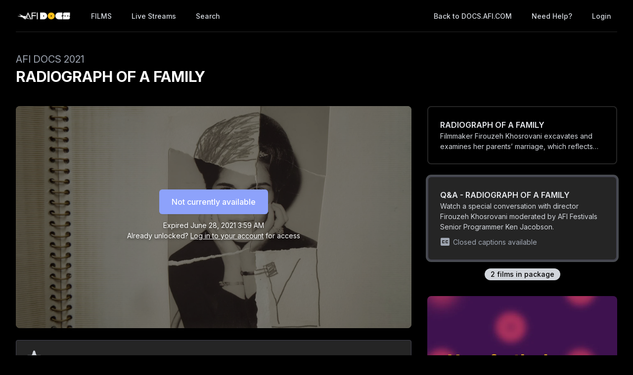

--- FILE ---
content_type: text/html; charset=utf-8
request_url: https://watch.eventive.org/afidocs2021/play/609d8d95902be800c499f10e/6091a66de3ecdd004cb4fc77
body_size: 16424
content:
<!DOCTYPE html><html lang="en"><head><link rel="stylesheet" href="https://rsms.me/inter/inter.css"/><link rel="stylesheet" href="https://cdn.bitmovin.com/player/web/8.81.0/bitmovinplayer-ui.css"/><script async="" src="https://www.googletagmanager.com/gtag/js?id=G-P04DNRBT1Y"></script><script>
                window.dataLayer = window.dataLayer || [];
                function gtag(){dataLayer.push(arguments);}
                gtag('js', new Date());
                gtag('config', 'G-P04DNRBT1Y');
              </script><script>
                (function(i,s,o,g,r,a,m){i['GoogleAnalyticsObject']=r;i[r]=i[r]||function(){
                (i[r].q=i[r].q||[]).push(arguments)},i[r].l=1*new Date();a=s.createElement(o),
                m=s.getElementsByTagName(o)[0];a.async=1;a.src=g;m.parentNode.insertBefore(a,m)
                })(window,document,'script','https://www.google-analytics.com/analytics.js','ga');
              </script><script>
                !function(f,b,e,v,n,t,s)
                {if(f.fbq)return;n=f.fbq=function(){n.callMethod?
                n.callMethod.apply(n,arguments):n.queue.push(arguments)};
                if(!f._fbq)f._fbq=n;n.push=n;n.loaded=!0;n.version='2.0';
                n.queue=[];t=b.createElement(e);t.async=!0;
                t.src=v;s=b.getElementsByTagName(e)[0];
                s.parentNode.insertBefore(t,s)}(window, document,'script',
                'https://connect.facebook.net/en_US/fbevents.js');
                fbq('init','648382377723787');fbq('trackSingle','648382377723787','PageView');
              </script><meta charSet="utf-8"/><meta name="facebook-domain-verification" content="jp5m3mhiu5bjfmyowyydqryqvy67l3"/><meta name="apple-mobile-web-app-title" content="AFI DOCS 2021"/><meta name="viewport" content="width=device-width,minimum-scale=1,initial-scale=1,user-scalable=no"/><link rel="apple-touch-icon" sizes="180x180" href="https://eventive.imgix.net/app_icon.png?fm=png&amp;w=180"/><link rel="icon" type="image/png" sizes="32x32" href="https://eventive.imgix.net/app_icon.png?fm=png&amp;w=32"/><link rel="icon" type="image/png" sizes="16x16" href="https://eventive.imgix.net/app_icon.png?fm=png&amp;w=16"/><script src="https://js.stripe.com/v3/"></script><script defer="" src="https://www.gstatic.com/cv/js/sender/v1/cast_sender.js"></script><script defer="" src="https://src.litix.io/shakaplayer/4/shakaplayer-mux.js"></script><script type="text/javascript" src="https://cdn.jsdelivr.net/npm/bitmovin-player@8.100.0/bitmovinplayer.min.js" async=""></script><script type="text/javascript" src="https://cdn.jsdelivr.net/npm/bitmovin-player@8.100.0/bitmovinplayer-ui.js" async=""></script><script type="text/javascript" src="https://src.litix.io/bitmovin/5/bitmovin-mux.js" async=""></script><script type="text/javascript" src="https://cdn.bitmovin.com/analytics/web/2/bitmovinanalytics.min.js" async=""></script><script src="https://global.localizecdn.com/localize.js"></script><script>!function(a){if(!a.Localize){a.Localize={};for(var e=["translate","untranslate","phrase","initialize","translatePage","setLanguage","getLanguage","getSourceLanguage","detectLanguage","getAvailableLanguages","untranslatePage","bootstrap","prefetch","on","off","hideWidget","showWidget"],t=0;t<e.length;t++)a.Localize[e[t]]=function(){}}}(window);</script><script>Localize.initialize({ key: "gTiRu8NKt2Wn4", rememberLanguage: true, blockedClasses: ["no-translate","tenant-injected-html","Eventive__LanguageSwitcher__container"], blockedIds: ["__next-route-announcer__"] });</script><title>Q&amp;A - RADIOGRAPH OF A FAMILY | RADIOGRAPH OF A FAMILY | AFI DOCS 2021</title><meta property="og:title" content="Q&amp;A - RADIOGRAPH OF A FAMILY | RADIOGRAPH OF A FAMILY | AFI DOCS 2021"/><meta property="og:description" content="Watch a special conversation with director Firouzeh Khosrovani moderated by AFI Festivals Senior Programmer Ken Jacobson."/><meta property="og:image" content="https://static-a.eventive.org/16227487553497c3f1de6b6253ea580c2.jpg"/><meta name="next-head-count" content="21"/><link rel="preload" href="/_next/static/css/1f3279855788f60ea8d0.css" as="style"/><link rel="stylesheet" href="/_next/static/css/1f3279855788f60ea8d0.css" data-n-g=""/><link rel="preload" href="/_next/static/css/0a6e9910e4e302107b03.css" as="style"/><link rel="stylesheet" href="/_next/static/css/0a6e9910e4e302107b03.css" data-n-p=""/><noscript data-n-css=""></noscript><script defer="" nomodule="" src="/_next/static/chunks/polyfills-a40ef1678bae11e696dba45124eadd70.js"></script><script src="/_next/static/chunks/webpack-35a013b242144b0ec52c.js" defer=""></script><script src="/_next/static/chunks/framework-bb8160a97ca9c7af5646.js" defer=""></script><script src="/_next/static/chunks/main-337b6c9b63e2597c6860.js" defer=""></script><script src="/_next/static/chunks/pages/_app-27c46ca8872936ad171d.js" defer=""></script><script src="/_next/static/chunks/6482-dc0cd4c7eba1832615e7.js" defer=""></script><script src="/_next/static/chunks/3020-b35d85f10cef413396ec.js" defer=""></script><script src="/_next/static/chunks/1035-92940321fa9daf6570b0.js" defer=""></script><script src="/_next/static/chunks/2476-ca4cd92a840aaca8eba5.js" defer=""></script><script src="/_next/static/chunks/pages/%5BfestivalId%5D/play/%5B...programId%5D-064b932f79704524d75e.js" defer=""></script><script src="/_next/static/_0YUjEBRxoREyZGulYU2i/_buildManifest.js" defer=""></script><script src="/_next/static/_0YUjEBRxoREyZGulYU2i/_ssgManifest.js" defer=""></script></head><body class="bg-gray-800 color-palette-black"><div id="__next"><div data-iframe-height=""><div class="bg-gray-800 pb-32"><nav class="bg-gray-800"><div class="max-w-7xl mx-auto lg:px-8"><div class="border-b border-gray-700"><div class="flex items-center justify-between h-16 px-4 lg:px-0"><div class="flex items-center"><div class="flex-shrink-0 text-center eventive__logo-container"><a class="font-bold text-lg text-white" href="/afidocs2021"><span><img class="eventive__logo-container__logo no-translate" src="https://static-a.eventive.org/b6a0562517caad5f165bd6133cec84f4.png" style="max-width:120px;max-height:37px" alt="AFI DOCS 2021"/></span></a></div><div class="hidden lg:block"><div class="flex items-baseline ml-5"><a class="px-3 py-2 rounded-md text-sm font-medium text-gray-300 hover:text-white hover:bg-gray-700 focus:outline-none focus:text-white focus:bg-gray-700 no-translate" href="/afidocs2021">FILMS</a><a class="px-3 py-2 rounded-md text-sm font-medium text-gray-300 hover:text-white hover:bg-gray-700 focus:outline-none focus:text-white focus:bg-gray-700 no-translate ml-4" href="/afidocs2021/live">Live Streams</a><a class="px-3 py-2 rounded-md text-sm font-medium text-gray-300 hover:text-white hover:bg-gray-700 focus:outline-none focus:text-white focus:bg-gray-700 no-translate ml-4" href="/afidocs2021/search">Search</a></div></div></div><div class="hidden lg:block"><div class="ml-4 flex items-center lg:ml-6"><a href="https://docs.afi.com/" class="px-3 py-2 rounded-md text-sm font-medium no-translate text-gray-300 hover:text-white hover:bg-gray-700 focus:outline-none focus:text-white focus:bg-gray-700">Back to DOCS.AFI.COM</a><a class="text-gray-300 hover:text-white hover:bg-gray-700 focus:outline-none focus:text-white focus:bg-gray-700 ml-4 px-3 py-2 rounded-md text-sm font-medium capitalize" href="/help">Need help?</a><button class="pointer ml-4 px-3 py-2 rounded-md text-sm font-medium text-gray-300 hover:text-white hover:bg-gray-700 focus:outline-none focus:text-white focus:bg-gray-700">Login</button></div></div><div class="-mr-2 flex lg:hidden"><button class="inline-flex items-center justify-center p-2 rounded-md text-gray-400 hover:text-white hover:bg-gray-700 focus:outline-none focus:bg-gray-700 focus:text-white"><svg class="h-6 w-6" stroke="currentColor" fill="none" viewBox="0 0 24 24"><path class="inline-flex" stroke-linecap="round" stroke-linejoin="round" stroke-width="2" d="M4 6h16M4 12h16M4 18h16"></path><path class="hidden" stroke-linecap="round" stroke-linejoin="round" stroke-width="2" d="M6 18L18 6M6 6l12 12"></path></svg></button></div></div></div></div><div class="hidden border-b border-gray-700 lg:hidden"><div class="px-2 py-3 sm:px-3"><a class="block px-3 py-2 rounded-md text-base font-medium text-gray-300 hover:text-white hover:bg-gray-700 focus:outline-none focus:text-white focus:bg-gray-700 no-translate" href="/afidocs2021">FILMS</a><a class="block px-3 py-2 rounded-md text-base font-medium text-gray-300 hover:text-white hover:bg-gray-700 focus:outline-none focus:text-white focus:bg-gray-700 no-translate mt-1" href="/afidocs2021/live">Live Streams</a><a class="block px-3 py-2 rounded-md text-base font-medium text-gray-300 hover:text-white hover:bg-gray-700 focus:outline-none focus:text-white focus:bg-gray-700 no-translate mt-1" href="/afidocs2021/search">Search</a><a href="https://docs.afi.com/" class="no-translate mt-1 block px-3 py-2 rounded-md text-base font-medium text-gray-300 hover:text-white hover:bg-gray-700 focus:outline-none focus:text-white focus:bg-gray-700">Back to DOCS.AFI.COM</a></div><div class="pt-4 pb-3 border-t border-gray-700"><div class="px-2 -mt-1"><a class="block cursor-pointer px-3 py-2 rounded-md text-base font-medium text-gray-400 hover:text-white hover:bg-gray-700 focus:outline-none focus:text-white focus:bg-gray-700" href="/help">Help</a><a class="block cursor-pointer px-3 py-2 rounded-md text-base font-medium text-gray-400 hover:text-white hover:bg-gray-700 focus:outline-none focus:text-white focus:bg-gray-700">Login</a></div></div></div></nav><header class="py-10"><div class="max-w-7xl mx-auto px-4 sm:px-6 lg:px-8"><div><h2 class="inline-block text-gray-400 text-xl no-translate">AFI DOCS 2021</h2><h3 class="text-3xl leading-10 font-bold text-white no-translate">RADIOGRAPH OF A FAMILY</h3></div></div></header></div><main class="-mt-32"><div class="max-w-7xl mx-auto pb-12 px-4 sm:px-6 lg:px-8" style="min-height:65vh"><div class="sm:flex -mx-4"><div class="sm:w-2/3 px-4"><div class="relative sm:aspect-auto-16-by-9"><div class="relative flex-1 flex flex-col min-h-55vw sm:block sm:absolute sm:inset-0 sm:min-h-0"><img class="absolute inset-0 h-full z-0 object-cover rounded-lg overflow-hidden" src="https://static-a.eventive.org/16227487553497c3f1de6b6253ea580c2.jpg"/><div class="z-10 px-2 py-4 sm:p-0 sm:absolute sm:inset-0 flex-1 flex flex-col items-center justify-center rounded-lg" style="background-color:rgba(0,0,0,0.5)"><div class="items-center flex flex-col sm:flex-row"><div class="inline-flex rounded-md shadow-sm"><button type="button" class="eventive__button inline-flex items-center border border-transparent font-medium rounded-md transition ease-in-out duration-150 focus:outline-none px-6 py-3 text-base leading-6 eventive__button__disabled bg-indigo-400 cursor-not-allowed text-always-white select-none" disabled="">Not currently available</button></div></div><div class="text-always-white mt-3 text-sm px-4 max-w-lg text-center" style="text-shadow:0 2px 5px rgba(0, 0, 0, 0.5)"><div class="text-center">Expired<!-- --> <span class="no-translate">June 28, 2021 3:59 AM</span><div class="mb-2"><div>Already unlocked?<!-- --> <button class="underline hover:text-always-gray-200 focus:outline-none" style="text-shadow:0 2px 5px rgba(0, 0, 0, 0.5)">Log in to your account</button> <!-- -->for access</div></div></div></div></div></div></div><div class="hidden sm:block mt-6 border-gray-600 px-4"><div><div class="-mx-2 sm:-mx-4 mb-4 border border-gray-600 bg-gray-700 rounded p-4 text-gray-300 flex items-center relative mb-5"><svg fill="currentColor" viewBox="0 0 20 20" class="h-10 w-10"><path d="M9.049 2.927c.3-.921 1.603-.921 1.902 0l1.07 3.292a1 1 0 00.95.69h3.462c.969 0 1.371 1.24.588 1.81l-2.8 2.034a1 1 0 00-.364 1.118l1.07 3.292c.3.921-.755 1.688-1.54 1.118l-2.8-2.034a1 1 0 00-1.175 0l-2.8 2.034c-.784.57-1.838-.197-1.539-1.118l1.07-3.292a1 1 0 00-.364-1.118L2.98 8.72c-.783-.57-.38-1.81.588-1.81h3.461a1 1 0 00.951-.69l1.07-3.292z"></path> </svg><div class="ml-4"><span class="font-medium">This program is eligible for audience awards! </span> <!-- -->Unlock it to cast your vote.</div></div><div class="text-sm text-gray-400 sm:flex items-center mb-5"><span class="inline-flex mr-1 sm:mr-3 items-center px-2.5 py-0.5 rounded-full text-xs font-medium leading-4 bg-green-200 text-green-800">Protected Content</span><span class="flex-1">This content can only be viewed in authorized regions:<!-- --> <span class="font-semibold text-gray-300">United States of America</span>.</span></div><div class="tenant-injected-html mb-3 text-gray-300 pb-3 border-b border-gray-600"><p><strong>Continue the conversation on DOCS Connect, with filmmaker in attendance to respond to your questions, </strong><a href="https://afidocsconnect.discussion.community/post/radiograph-of-a-family-11774115?pid=1326725168" target="_blank"><strong>here</strong></a><strong>.	</strong></p></div><div><div class="tenant-injected-html mb-2 text-gray-300 mt-2"><p>Watch a special conversation with director Firouzeh Khosrovani moderated by AFI Festivals Senior Programmer Ken Jacobson.</p><p>&nbsp;</p></div><div class="flex flex-col-reverse sm:flex-row -mx-4 w-full"><div class="flex flex-row w-full sm:w-full"><div class="w-1/2 px-4"><ul></ul></div><div class="w-1/2 px-4"><ul></ul></div></div></div></div><div class="mt-4"><div class="resp-sharing-button__group"><a class="resp-sharing-button__link" href="https://facebook.com/sharer/sharer.php?u=null" target="_blank" rel="noopener" aria-label="Facebook"><div class="resp-sharing-button resp-sharing-button--facebook resp-sharing-button--medium"><div aria-hidden="true" class="resp-sharing-button__icon resp-sharing-button__icon--solid"><svg xmlns="http://www.w3.org/2000/svg" viewBox="0 0 24 24"><path d="M18.77 7.46H14.5v-1.9c0-.9.6-1.1 1-1.1h3V.5h-4.33C10.24.5 9.5 3.44 9.5 5.32v2.15h-3v4h3v12h5v-12h3.85l.42-4z"></path></svg></div></div></a><a class="resp-sharing-button__link" href="https://twitter.com/intent/tweet/?text=null&amp;url=null" target="_blank" rel="noopener" aria-label="Twitter"><div class="resp-sharing-button resp-sharing-button--twitter resp-sharing-button--medium"><div aria-hidden="true" class="resp-sharing-button__icon resp-sharing-button__icon--solid"><svg xmlns="http://www.w3.org/2000/svg" viewBox="0 0 24 24"><path d="M23.44 4.83c-.8.37-1.5.38-2.22.02.93-.56.98-.96 1.32-2.02-.88.52-1.86.9-2.9 1.1-.82-.88-2-1.43-3.3-1.43-2.5 0-4.55 2.04-4.55 4.54 0 .36.03.7.1 1.04-3.77-.2-7.12-2-9.36-4.75-.4.67-.6 1.45-.6 2.3 0 1.56.8 2.95 2 3.77-.74-.03-1.44-.23-2.05-.57v.06c0 2.2 1.56 4.03 3.64 4.44-.67.2-1.37.2-2.06.08.58 1.8 2.26 3.12 4.25 3.16C5.78 18.1 3.37 18.74 1 18.46c2 1.3 4.4 2.04 6.97 2.04 8.35 0 12.92-6.92 12.92-12.93 0-.2 0-.4-.02-.6.9-.63 1.96-1.22 2.56-2.14z"></path></svg></div></div></a><a class="resp-sharing-button__link" href="mailto:?subject=null&amp;body=null" target="_self" rel="noopener" aria-label="Email"><div class="resp-sharing-button resp-sharing-button--email resp-sharing-button--medium"><div aria-hidden="true" class="resp-sharing-button__icon resp-sharing-button__icon--solid"><svg xmlns="http://www.w3.org/2000/svg" viewBox="0 0 24 24"><path d="M22 4H2C.9 4 0 4.9 0 6v12c0 1.1.9 2 2 2h20c1.1 0 2-.9 2-2V6c0-1.1-.9-2-2-2zM7.25 14.43l-3.5 2c-.08.05-.17.07-.25.07-.17 0-.34-.1-.43-.25-.14-.24-.06-.55.18-.68l3.5-2c.24-.14.55-.06.68.18.14.24.06.55-.18.68zm4.75.07c-.1 0-.2-.03-.27-.08l-8.5-5.5c-.23-.15-.3-.46-.15-.7.15-.22.46-.3.7-.14L12 13.4l8.23-5.32c.23-.15.54-.08.7.15.14.23.07.54-.16.7l-8.5 5.5c-.08.04-.17.07-.27.07zm8.93 1.75c-.1.16-.26.25-.43.25-.08 0-.17-.02-.25-.07l-3.5-2c-.24-.13-.32-.44-.18-.68s.44-.32.68-.18l3.5 2c.24.13.32.44.18.68z"></path></svg></div></div></a><a class="resp-sharing-button__link"><div class="resp-sharing-button resp-sharing-button--copy resp-sharing-button--medium"><span class="text-xs font-medium">Copy link</span></div></a><div><div class="relative inline-block text-left"><span><span class="inline-flex rounded-md shadow-sm"><button class="m-2 cursor-pointer resp-sharing-button resp-sharing-button--copy text-xs font-medium">Add to calendar</button></span></span></div></div></div></div></div></div></div><div class="sm:w-1/3 sm:mt-0 mt-12 px-4 sticky top-0"><div class="-my-6 relative -mb-2 sm:-mb-6 pb-6"><div class="absolute slider-up-background h-6 z-10 pointer-events-none" style="top:0;left:-1rem;right:1rem"></div><div class="absolute slider-down-background h-6 bottom-5 z-10 pointer-events-none" style="left:-10px;right:20px"></div><div class="absolute bottom-2 left-0 right-0 flex justify-center z-10"><span class="inline-flex items-center px-3 py-0.5 rounded-full text-sm font-medium leading-5 bg-gray-300 text-gray-800">2<!-- --> film<!-- -->s<!-- --> in package</span></div><div class="relative pl-2 -ml-2 scrollbarred -mr-2 pr-2" style="max-height:400px;overflow-y:auto"><a class="block shadow rounded-lg border-2 my-6 px-4 py-5 sm:p-6 border-gray-700 bg-gray-800 cursor-pointer hover:shadow-outline-gray hover:bg-gray-700 transition-all duration-150" href="/afidocs2021/play/609d8d95902be800c499f10e/6088d0bcba047b0053f44fba"><div class="text-gray-200 font-semibold no-translate">RADIOGRAPH OF A FAMILY</div><div class="text-gray-300 text-sm no-translate line-clamp-2-lines">Filmmaker Firouzeh Khosrovani excavates and examines her parents’ marriage, which reflects the divide between traditionalism and modernization in the aftermath of the Iranian Revolution.</div></a><a class="block shadow rounded-lg border-2 my-6 px-4 py-5 sm:p-6 border-gray-600 bg-gray-700 shadow-outline-gray hover:shadow-outline-gray hover:bg-gray-700 transition-all duration-150" href="/afidocs2021/play/609d8d95902be800c499f10e/6091a66de3ecdd004cb4fc77"><div class="text-gray-200 font-semibold no-translate">Q&amp;A - RADIOGRAPH OF A FAMILY</div><div class="text-gray-300 text-sm no-translate">Watch a special conversation with director Firouzeh Khosrovani moderated by AFI Festivals Senior Programmer Ken Jacobson.</div><div class="text-gray-400 mt-2 text-sm flex flex-row items-center"><svg viewBox="0 0 24 24" fill="currentColor" class="w-6 h-6 mr-1" style="margin-left:-2px"><path d="M0 0h24v24H0z" fill="none"></path><path d="M19 4H5c-1.11 0-2 .9-2 2v12c0 1.1.89 2 2 2h14c1.1 0 2-.9 2-2V6c0-1.1-.9-2-2-2zm-8 7H9.5v-.5h-2v3h2V13H11v1c0 .55-.45 1-1 1H7c-.55 0-1-.45-1-1v-4c0-.55.45-1 1-1h3c.55 0 1 .45 1 1v1zm7 0h-1.5v-.5h-2v3h2V13H18v1c0 .55-.45 1-1 1h-3c-.55 0-1-.45-1-1v-4c0-.55.45-1 1-1h3c.55 0 1 .45 1 1v1z"></path></svg><span>Closed captions available</span></div></a></div></div><div class="mt-12 rounded-lg overflow-hidden"><a href="https://docs.afi.com/hub/" target="_blank"><img class="w-full" src="https://static-a.eventive.org/c767a152d354de88cbc0e4fd7616dc43.png"/></a></div><div class="mt-6 rounded-lg overflow-hidden"><img class="w-full" src="https://static-a.eventive.org/ba6c122919f8ab7f3495704f3540502c.png"/></div><div class="mt-6 rounded-lg overflow-hidden"><img class="w-full" src="https://static-a.eventive.org/85247e52aeadf1d5d19926ff0bee0de1.png"/></div></div><div class="sm:hidden mt-6 border-gray-600 px-6"><div><div class="-mx-2 sm:-mx-4 mb-4 border border-gray-600 bg-gray-700 rounded p-4 text-gray-300 flex items-center relative mb-5"><svg fill="currentColor" viewBox="0 0 20 20" class="h-10 w-10"><path d="M9.049 2.927c.3-.921 1.603-.921 1.902 0l1.07 3.292a1 1 0 00.95.69h3.462c.969 0 1.371 1.24.588 1.81l-2.8 2.034a1 1 0 00-.364 1.118l1.07 3.292c.3.921-.755 1.688-1.54 1.118l-2.8-2.034a1 1 0 00-1.175 0l-2.8 2.034c-.784.57-1.838-.197-1.539-1.118l1.07-3.292a1 1 0 00-.364-1.118L2.98 8.72c-.783-.57-.38-1.81.588-1.81h3.461a1 1 0 00.951-.69l1.07-3.292z"></path> </svg><div class="ml-4"><span class="font-medium">This program is eligible for audience awards! </span> <!-- -->Unlock it to cast your vote.</div></div><div class="text-sm text-gray-400 sm:flex items-center mb-5"><span class="inline-flex mr-1 sm:mr-3 items-center px-2.5 py-0.5 rounded-full text-xs font-medium leading-4 bg-green-200 text-green-800">Protected Content</span><span class="flex-1">This content can only be viewed in authorized regions:<!-- --> <span class="font-semibold text-gray-300">United States of America</span>.</span></div><div class="tenant-injected-html mb-3 text-gray-300 pb-3 border-b border-gray-600"><p><strong>Continue the conversation on DOCS Connect, with filmmaker in attendance to respond to your questions, </strong><a href="https://afidocsconnect.discussion.community/post/radiograph-of-a-family-11774115?pid=1326725168" target="_blank"><strong>here</strong></a><strong>.	</strong></p></div><div><div class="tenant-injected-html mb-2 text-gray-300 mt-2"><p>Watch a special conversation with director Firouzeh Khosrovani moderated by AFI Festivals Senior Programmer Ken Jacobson.</p><p>&nbsp;</p></div><div class="flex flex-col-reverse sm:flex-row -mx-4 w-full"><div class="flex flex-row w-full sm:w-full"><div class="w-1/2 px-4"><ul></ul></div><div class="w-1/2 px-4"><ul></ul></div></div></div></div><div class="mt-4"><div class="resp-sharing-button__group"><a class="resp-sharing-button__link" href="https://facebook.com/sharer/sharer.php?u=null" target="_blank" rel="noopener" aria-label="Facebook"><div class="resp-sharing-button resp-sharing-button--facebook resp-sharing-button--medium"><div aria-hidden="true" class="resp-sharing-button__icon resp-sharing-button__icon--solid"><svg xmlns="http://www.w3.org/2000/svg" viewBox="0 0 24 24"><path d="M18.77 7.46H14.5v-1.9c0-.9.6-1.1 1-1.1h3V.5h-4.33C10.24.5 9.5 3.44 9.5 5.32v2.15h-3v4h3v12h5v-12h3.85l.42-4z"></path></svg></div></div></a><a class="resp-sharing-button__link" href="https://twitter.com/intent/tweet/?text=null&amp;url=null" target="_blank" rel="noopener" aria-label="Twitter"><div class="resp-sharing-button resp-sharing-button--twitter resp-sharing-button--medium"><div aria-hidden="true" class="resp-sharing-button__icon resp-sharing-button__icon--solid"><svg xmlns="http://www.w3.org/2000/svg" viewBox="0 0 24 24"><path d="M23.44 4.83c-.8.37-1.5.38-2.22.02.93-.56.98-.96 1.32-2.02-.88.52-1.86.9-2.9 1.1-.82-.88-2-1.43-3.3-1.43-2.5 0-4.55 2.04-4.55 4.54 0 .36.03.7.1 1.04-3.77-.2-7.12-2-9.36-4.75-.4.67-.6 1.45-.6 2.3 0 1.56.8 2.95 2 3.77-.74-.03-1.44-.23-2.05-.57v.06c0 2.2 1.56 4.03 3.64 4.44-.67.2-1.37.2-2.06.08.58 1.8 2.26 3.12 4.25 3.16C5.78 18.1 3.37 18.74 1 18.46c2 1.3 4.4 2.04 6.97 2.04 8.35 0 12.92-6.92 12.92-12.93 0-.2 0-.4-.02-.6.9-.63 1.96-1.22 2.56-2.14z"></path></svg></div></div></a><a class="resp-sharing-button__link" href="mailto:?subject=null&amp;body=null" target="_self" rel="noopener" aria-label="Email"><div class="resp-sharing-button resp-sharing-button--email resp-sharing-button--medium"><div aria-hidden="true" class="resp-sharing-button__icon resp-sharing-button__icon--solid"><svg xmlns="http://www.w3.org/2000/svg" viewBox="0 0 24 24"><path d="M22 4H2C.9 4 0 4.9 0 6v12c0 1.1.9 2 2 2h20c1.1 0 2-.9 2-2V6c0-1.1-.9-2-2-2zM7.25 14.43l-3.5 2c-.08.05-.17.07-.25.07-.17 0-.34-.1-.43-.25-.14-.24-.06-.55.18-.68l3.5-2c.24-.14.55-.06.68.18.14.24.06.55-.18.68zm4.75.07c-.1 0-.2-.03-.27-.08l-8.5-5.5c-.23-.15-.3-.46-.15-.7.15-.22.46-.3.7-.14L12 13.4l8.23-5.32c.23-.15.54-.08.7.15.14.23.07.54-.16.7l-8.5 5.5c-.08.04-.17.07-.27.07zm8.93 1.75c-.1.16-.26.25-.43.25-.08 0-.17-.02-.25-.07l-3.5-2c-.24-.13-.32-.44-.18-.68s.44-.32.68-.18l3.5 2c.24.13.32.44.18.68z"></path></svg></div></div></a><a class="resp-sharing-button__link"><div class="resp-sharing-button resp-sharing-button--copy resp-sharing-button--medium"><span class="text-xs font-medium">Copy link</span></div></a><div><div class="relative inline-block text-left"><span><span class="inline-flex rounded-md shadow-sm"><button class="m-2 cursor-pointer resp-sharing-button resp-sharing-button--copy text-xs font-medium">Add to calendar</button></span></span></div></div></div></div></div></div></div></div></main><div class="max-w-7xl mx-auto py-6 px-4 sm:px-6 lg:px-8"><img src="https://static-a.eventive.org/77843fb0187dc680b8002a8e4faa6014.png" class="w-full"/></div><footer class="pt-6 pb-12"><div class="text-center text-gray-200 text-sm"><a href="https://eventive.org" target="_blank">Powered by Eventive</a></div><div class="mt-1 text-center text-gray-300 text-xs"><a class="hover:underline" href="/help">Help</a> <!-- -->·<!-- --> <a class="hover:underline" href="https://eventive.org/terms/" target="_blank">Terms</a> <!-- -->·<!-- --> <a class="hover:underline" href="https://eventive.org/privacy/" target="_blank">Privacy</a> <!-- -->·<!-- --> <a class="hover:underline" href="https://status.eventive.org/" target="_blank">System Status</a></div></footer></div><div id="_rht_toaster" style="position:fixed;z-index:9999;top:16px;left:16px;right:16px;bottom:16px;pointer-events:none"></div></div><script id="__NEXT_DATA__" type="application/json">{"props":{"pageProps":{"initialData":{"_id":"609d8d95902be800c499f10e","ticket_buckets":[{"id":"609d8dd757c999005393fa1e","name":"Virtual Admission","price":1000,"unlimited":false,"quantity":300,"quantity_sold":240,"quantity_scanned":0,"quantity_remaining":60,"public":true,"autoissue_companion_ticket":[],"exclude_capacity":false,"lock_admin_only":false,"variable_price":false,"variable_price_minimum":0,"variants":[],"applicable_pass_buckets":[],"is_active":true,"virtual_intervals":null}],"start_time":"2021-06-23T16:00:00.000Z","end_time":"2021-06-28T03:59:00.000Z","standalone_ticket_sales_enabled":true,"name":"RADIOGRAPH OF A FAMILY","description":"\u003cp\u003e\u003cstrong\u003eContinue the conversation on DOCS Connect, with filmmaker in attendance to respond to your questions, \u003c/strong\u003e\u003ca href=\"https://afidocsconnect.discussion.community/post/radiograph-of-a-family-11774115?pid=1326725168\" target=\"_blank\"\u003e\u003cstrong\u003ehere\u003c/strong\u003e\u003c/a\u003e\u003cstrong\u003e.\t\u003c/strong\u003e\u003c/p\u003e","watch_interval":172800000,"unlock_interval":-143922423318,"visibility":"visible","geographic_restrictions":[{"code":"country-US","name":"United States of America"}],"geographic_exclusions":[],"image":"https://static-a.eventive.org/16227487553497c3f1de6b6253ea580c2.jpg","display_ads":[{"url":"https://docs.afi.com/hub/","image":"https://static-a.eventive.org/c767a152d354de88cbc0e4fd7616dc43.png"},{"url":null,"image":"https://static-a.eventive.org/ba6c122919f8ab7f3495704f3540502c.png"},{"url":null,"image":"https://static-a.eventive.org/85247e52aeadf1d5d19926ff0bee0de1.png"}],"allow_preorder":true,"aarp_member_required":false,"virtual_balloting_enabled":true,"virtual_balloting_closed":false,"virtual_balloting_inline_during_playback":false,"virtual_balloting_consolidated":false,"checkout_options":{"fee":0,"tax_percent":0,"show_donate_prompt_with_message":"AFI is a non-profit, member-powered organization, which depends on the generosity of audiences like you. To support AFI DOCS – and to allow us the ability to provide a platform for storytellers – please consider making a donation.","show_custom_checkout_message":false},"films":[{"id":"6088d0bcba047b0053f44fba","name":"RADIOGRAPH OF A FAMILY","sort_key":"RADIOGRAPH OF A FAMILY","description":"\u003cp\u003eIn this poetic and personal exploration, Iranian filmmaker Firouzeh Khosrovani uses photographs, letters, re-creations and archival footage to examine her parent’s marriage, which reflects the divide between traditionalism and modernization in the aftermath of the Iranian Revolution. Charting the course of the relationship from when her mother quite literally married a photograph of her father through correspondence passionately debating a series of disagreements on religion and secularism and arts and culture, it becomes clear that their ever-changing dynamic is inextricably entwined with larger political circumstances. With each representing opposite perspectives, curious disjunctions emerge in the in-between, upending the notion of devout religious practice as entirely oppressive in the context of a woman forming her identity independent of her husband. Amid the extremes, another unique, complex and insightful perspective emerges: daughter/filmmaker Khosrovani.\u003c/p\u003e","short_description":"Filmmaker Firouzeh Khosrovani excavates and examines her parents’ marriage, which reflects the divide between traditionalism and modernization in the aftermath of the Iranian Revolution.","image":"https://static-a.eventive.org/16227487553497c3f1de6b6253ea580c2.jpg","poster_image":"undefined","filmmaker_image":"undefined","credits":{"director":"Firouzeh Khosrovani","screenwriter":"Firouzeh Khosrovani","producer":"Bård Kjøge Rønning, Fabien Greenberg","executive_producer":"Bård Kjøge Rønning, Fabien Greenberg","cinematographer":"Mohammad Reza Jahanpanah","editor":"Farahnaz Sharifi, Rainer Maria Trinkler, Jila Apachi ","production_design":"Iraj Raminfar","music":"Peyman Yazdanian"},"details":{"year":"2020","runtime":"80","language":"French, Farsi","country":"Iran, Switzerland, Norway","premiere":""},"expanded_credits":[],"trailer_url":"https://vimeo.com/473343100","captions_available":false,"type":"vod"},{"id":"6091a66de3ecdd004cb4fc77","name":"Q\u0026A - RADIOGRAPH OF A FAMILY","sort_key":"Q\u0026A - RADIOGRAPH OF A FAMILY","description":"\u003cp\u003eWatch a special conversation with director Firouzeh Khosrovani moderated by AFI Festivals Senior Programmer Ken Jacobson.\u003c/p\u003e\u003cp\u003e\u0026nbsp;\u003c/p\u003e","short_description":"Watch a special conversation with director Firouzeh Khosrovani moderated by AFI Festivals Senior Programmer Ken Jacobson.","image":"https://static-a.eventive.org/16227487553497c3f1de6b6253ea580c2.jpg","poster_image":"undefined","filmmaker_image":"undefined","credits":{},"details":{},"expanded_credits":[],"captions_available":true,"type":"vod"}],"show_mailing_list_opt_in":true,"mailing_list_opt_in_message":"\u003cp\u003eYes, please add me to your mailing list.\u003c/p\u003e","sales_disabled_unless_coupon":false,"event_bucket_id":"603048aeedfdb500e3cc9cc8","unlock_with_pass":null,"unlock_with_pass_ticket_bucket":null,"is_available":false,"free_ticket_bucket":null,"owner":"5e7e849338888c0031d65713","has_valid_subscription":false},"initialKey":"watch/events/609d8d95902be800c499f10e","initialTenant":{"tenant":"afidocs2021","endpoint":"https://api.eventive.org/","display_name":"AFI DOCS 2021","display_short_name":"AFI DOCS 2021","display_name_article":"an","display_timezone":"US/Eastern","banner_image":"https://static-a.eventive.org/e8ff839ba9a9029ea24aa752a5104dfc.png","logo_image":"https://static-a.eventive.org/a45b8e3b65e494b748f7c2e54ce1ed01.png","display_pass":"pass","display_passes":"passes","passes_url_pathname":"passes","display_membership":"membership","display_memberships":"memberships","memberships_url_pathname":"memberships","display_schedule":"schedule","display_film_guide":"film guide","palette":{"primary1Color":"#083a5c","accent1Color":"#3e134f"},"invert_colors":false,"invert_colors_alt":false,"urls_use_slugs":true,"additional_routes":[],"include_welcome_page":true,"use_film_guide_as_main_page":false,"welcome_custom_header":false,"welcome_header":"CUSTOME MESSAGE","welcome_show_splash_banner":true,"passes_show_splash_banner":true,"memberships_show_splash_banner":false,"always_show_splash_banner":true,"welcome_splash_banner_image":"","welcome_hide_title":false,"welcome_show_buttons":true,"welcome_show_schedule_button":false,"welcome_schedule_button_title":"Schedule","welcome_show_film_guide_button":false,"welcome_other_buttons":[{"label":"Buy Passes","link":"https://docs.afi.com/passes/","primary":true}],"welcome_show_plaintext_message":false,"welcome_message":"","welcome_message_schedule_live":"","welcome_message_teaser":"","welcome_intro_content":{"__html":"\u003cp class=\"ql-align-center\"\u003e\u003cstrong class=\"ql-size-huge\"\u003eBe moved. Be connected. Be transformed.\u003c/strong\u003e\u003c/p\u003e"},"welcome_show_ways_to_see":true,"welcome_ways_to_see_header":"","welcome_ways_to_see":[{"title":"Virtual Festival Schedule","description":{"__html":""},"action_text":"SCHEDULE LIVE JUNE 8","action_link":"https://docs.afi.com/","action_primary":true},{"title":"HOW TO ATTEND","description":{"__html":""},"action_text":"HOW TO FEST","action_link":"https://docs.afi.com/how-to-fest/","action_primary":true}],"welcome_way_to_see_show_second_row":false,"welcome_ways_to_see_second_row":[{"title":"Additional Item 1","description":{"__html":"\u003cdiv\u003eGo ahead, edit me!\u003c/div\u003e"},"action_text":"Learn more \u0026 buy","action_link":"passes/buy","action_primary":true},{"title":"Additional Item 2","description":{"__html":"\u003cdiv\u003eGo ahead, edit me too!\u003c/div\u003e"},"action_text":"Browse the schedule","action_link":"schedule","action_primary":false}],"welcome_ways_to_see_footer":{"__html":""},"welcome_ways_to_see_fixed_buttons":true,"welcome_custom":{"__html":"\u003cp\u003e\u003cimg src=\"https://storage.googleapis.com/eventive-static/81e702958df7845a4c5d60986bd5c86b.png\"\u003e.\u003c/p\u003e"},"welcome_intro_content_app":{"__html":""},"welcome_custom_app":{"__html":""},"schedule_default_view_mode":"compact","schedule_default_mobile_view_mode":"compact","schedule_unreleased_custom":{"__html":"\u003cp class=\"ql-align-center\"\u003e\u003cstrong class=\"ql-size-huge\"\u003eTO VIEW AVAILABLE PROGRAMS PLEASE VISIT \u003c/strong\u003e\u003ca href=\"https://docs.afi.com/\" rel=\"noopener noreferrer\" target=\"_blank\" class=\"ql-size-huge\"\u003e\u003cstrong\u003eDOCS.AFI.COM \u003c/strong\u003e\u003c/a\u003e\u003c/p\u003e\u003cp class=\"ql-align-center\"\u003e\u003cstrong class=\"ql-size-huge\"\u003eor \u003c/strong\u003e\u003c/p\u003e\u003cp class=\"ql-align-center\"\u003e\u003cstrong class=\"ql-size-huge\"\u003eCLICK \u003c/strong\u003e\u003ca href=\"https://watch.eventive.org/afidocs2021\" rel=\"noopener noreferrer\" target=\"_blank\" class=\"ql-size-huge\"\u003e\u003cstrong\u003eHERE\u003c/strong\u003e\u003c/a\u003e\u003cstrong class=\"ql-size-huge\"\u003e TO WATCH ON EVENTIVE \u003c/strong\u003e\u003c/p\u003e"},"schedule_custom":{"__html":""},"schedule_dominant_tag":"tag","schedule_invert_colors":false,"schedule_group_events_by":"day","film_guide_unreleased_custom":{"__html":"\u003cp class=\"ql-align-center\"\u003e\u003cstrong class=\"ql-size-huge\"\u003eTO VIEW THE AFI DOCS PROGRAM PLEASE VISIT \u003c/strong\u003e\u003ca href=\"https://docs.afi.com/\" rel=\"noopener noreferrer\" target=\"_blank\" class=\"ql-size-huge\"\u003e\u003cstrong\u003eDOCS.AFI.COM\u003c/strong\u003e\u003c/a\u003e\u003c/p\u003e"},"film_guide_custom":{"__html":""},"film_guide_always_show_titles":false,"film_guide_hide_poster":false,"film_alternate_display_mode":false,"film_guide_stills_mode":false,"film_guide_enable_display_sections":false,"film_guide_selected_display_sections":[],"order_tickets_button":"Order tickets","order_tickets_free_button":"","order_more_tickets_button":"Order more","order_button_show_rsvp_label":false,"order_button_rsvp_label":"RSVP required","event_sold_out_button_label":"Sold out","event_sold_out_message":{"__html":"\u003cp\u003eSorry, this event is sold out.\u003c/p\u003e"},"ticket_sales_pass_advert":"","ticket_sales_membership_advert":"","standalone_ticket_sales_disabled_error":{"__html":"\u003cp class=\"ql-align-center\"\u003eSorry, standalone tickets are not available for this event.\u003c/p\u003e"},"standalone_ticket_sales_disabled_error_show_passes_button":true,"standalone_ticket_sales_disabled_error_show_memberships_button":true,"standalone_ticket_sales_disabled_error_passes_button_text":"","standalone_ticket_sales_disabled_error_memberships_button_text":"","standalone_ticket_sales_locked_error":{"__html":"\u003cp class=\"ql-align-center\"\u003eSorry, standalone ticket sales are currently disabled. If you know the password, you can unlock them.\u003c/p\u003e"},"add_event_banner_padding":true,"show_event_full_page_background":false,"event_footer":{"__html":"\u003cp\u003e\u003cspan style=\"color: rgb(255, 255, 255);\"\u003e\u003cimg src=\"https://storage.googleapis.com/eventive-static/1fb998f75d57522220719a3ec5620531.png\"\u003e.\u003c/span\u003e\u003c/p\u003e"},"standalone_tickets_checkout_message":{"__html":""},"order_tickets_success":{"__html":"\u003cp\u003eCheck your email—a printable copy of these tickets is waiting for you. You can access your tickets at any time in the web interface simply by clicking \"My Tickets\" in the upper righthand corner. Just visit this site on your phone at the venue and present your tickets electronically!\u003c/p\u003e"},"physical_ticket_transfer_dialog_message":{"__html":"\u003cp\u003e\u003cstrong\u003eOnly some tickets can be transferred automatically.\u003c/strong\u003e Passholder tickets are generally not transferable. If you do not see a ticket listed, contact the event organizer for more information.\u003c/p\u003e"},"physical_ticket_cancellation_dialog_message":{"__html":"\u003cp\u003e\u003cstrong\u003eOnly some free tickets ordered using some types of passes can be canceled automatically.\u003c/strong\u003e To request a refund or to cancel any other tickets, you must contact the event organizer directly.\u003c/p\u003e"},"no_applicable_ticket_buckets_error":{"__html":"\u003cp class=\"ql-align-center\"\u003eSorry, no standalone ticket types are available for this event.\u003c/p\u003e"},"tickets_show_order_more_button":true,"hide_ticket_term_in_order_button":false,"my_tickets_description":"These are all your purchased tickets. Open this page on your phone, and at the door tap the \"Show Barcode\" button and show your screen to the attendant. Prefer paper? Print the PDF attached to the order confirmation email, or click one of the gears below and select \"Download tickets PDF\". If purchasing multiple tickets, be sure to print or show each unique ticket barcode.","passes_enabled":true,"pass_icons":{},"pass_sales_sections":[{"title":"Passes","passes":["film_pass","industry_pass"],"introduction":{"__html":""},"introduction_highlight":false,"notice":{"__html":"\u003cp\u003e\u003cimg src=\"https://storage.googleapis.com/eventive-static/c4ba01375ec2563cbeeb0e1c3f0daf17.png\"\u003e.\u003c/p\u003e"},"notice_highlight":false}],"pass_sales_fixed_buttons":true,"pass_sales_details":{"film_pass":{"description":{"__html":"\u003cp\u003e\u003cem\u003eA limited number of passes are available for purchase – buy yours today!\u003c/em\u003e\u003c/p\u003e\u003cp\u003e\u003cstrong\u003e\u003cu\u003e\u0026nbsp;\u003c/u\u003e\u003c/strong\u003e\u003c/p\u003e\u003cp\u003eA Film Pass is the best way to virtually attend AFI DOCS! With access to over 50 films, a Film Pass* allows you to “unlock” and watch great programming in Features, Cinema’s Legacy, Guggenheim Symposium, DOCS Talks, Shorts and Episodic sections as part of the perks of the pass. New films and events will be scheduled each day of the festival, with captivating conversations and Q\u0026amp;As with the filmmakers following nearly every film. In addition to access to AFI DOCS 2021, you will receive a free one-year AFI Rising Star Membership to stay up to date on all things AFI.\u003c/p\u003e\u003cp\u003eDon’t miss out on the opportunity to purchase a Film Pass at the “early bird” rate of $75 from May 4-31. Starting on June 1, passes will be available for $100.\u0026nbsp;\u003c/p\u003e\u003cp\u003e\u003cbr\u003e\u003c/p\u003e\u003cp\u003e\u003cem\u003e*Please note that the Film Pass does not grant access to Special Presentations or AFI DOCS Forum, which require individual “unlocks” (aka tickets), or in-person screenings at the AFI Silver. Special Presentations are one-night-only events and will have unique unlock and viewing windows that will be listed on the screening page.\u003c/em\u003e\u003c/p\u003e"}},"industry_pass":{"description":{"__html":"\u003cp\u003e\u003cem\u003ePlease note: Industry Passes are available to qualifying individuals from film-related fields (distributors, film educators, filmmakers, etc.).\u003c/em\u003e\u003c/p\u003e\u003cp\u003e\u0026nbsp;\u003c/p\u003e\u003cp\u003eWith access to over 50 films, the Industry Festival Pass* allows you to “unlock” and watch great programming in Features, Cinema’s Legacy, Guggenheim Symposium, DOCS Talks, Shorts and Episodic sections as part of the perks of the pass. New films and events will be scheduled each day of the festival, with captivating conversations and Q\u0026amp;As with the filmmakers following nearly every film. In addition to access to AFI DOCS 2021, you will receive a free one-year AFI Rising Star Membership to stay up to date on all things AFI.\u003c/p\u003e\u003cp\u003e\u0026nbsp;\u003c/p\u003e\u003cp\u003eExclusive to the Industry Festival Pass, passholders will also have access to “unlock” and attend sessions at the AFI DOCS Forum and receive invitations to private industry-related networking opportunities.\u003c/p\u003e\u003cp\u003e\u003cbr\u003e\u003c/p\u003e\u003cp\u003e\u003cem\u003e*Please note that the Industry Pass does not grant access to Special Presentations, which require individual “unlocks” (aka tickets), or in-person screenings at the AFI Silver. Special Presentations are one-night-only events and will have unique unlock and viewing windows that will be listed on the screening page.\u003c/em\u003e\u003c/p\u003e"}}},"pass_sales_details--default":{"title":"","description":{"__html":""},"quantity":1,"buy_label":"Buy ({{price}})"},"pass_sales_details--no_passes":{"name":"None available","description":{"__html":"\u003cp\u003eThis event doesn't have any passes publicly for sale.\u003c/p\u003e\u003cp style=\"margin-top: 1em;\"\u003eIf you're the creator of this event bucket, use the admin interface to create a new pass bucket. Then use the Passes tab in the Eventive Configurator to display it on the website. You can also use the Configurator to hide this page and the \"Buy Passes\" button altogether.\u003c/p\u003e"},"buy_label":""},"my_passes_no_passes":"You don't have any {{passes}}.","my_passes_description":"These are all the passes tied to your account. Now, use our online schedule to reserve tickets. You can access your tickets via {{my_tickets_link|\"My Tickets\"}} or via the PDFs attached to each ticket order confirmation email. {{buy_pass_link|Looking to buy more passes?}}","my_passes_footer":{"__html":"\u003cp\u003e.\u003cimg src=\"https://storage.googleapis.com/eventive-static/7c9521c7d845bf4578f76d13f47ece37.png\"\u003e\u003c/p\u003e"},"order_passes_success":{"__html":"\u003cp\u003eYour order has been completed successfully. Now, reserve your tickets: from the schedule, click \"Order Tickets\" and then select the pass you'd like to use to complete the order. Enjoy your event!\u003c/p\u003e"},"pass_not_applicable_error_message":"This pass does not apply to this event.","pass_no_web_orders_error_message":"This pass does not require web reservations.","pass_show_buy_additional_tickets_option":true,"memberships_enabled":false,"membership_icons":{},"membership_sales_sections":[{"title":"Memberships","memberships":[],"introduction":{"__html":""},"introduction_highlight":false,"notice":{"__html":""},"notice_highlight":false}],"membership_sales_fixed_buttons":true,"membership_sales_details":{},"membership_sales_details--default":{"title":"","description":{"__html":""},"quantity":1,"buy_label":"Buy ({{price}})"},"membership_sales_details--no_memberships":{"name":"None available","description":{"__html":"\u003cp\u003eThis event doesn't have any memberships publicly for sale.\u003c/p\u003e\u003cp style=\"margin-top: 1em;\"\u003eIf you're the creator of this event bucket, use the admin interface to create a new membership. Then use the Memberships tab in the Eventive Configurator to display it on the website. You can also use the Configurator to hide this page and the \"Buy Memberships\" button altogether.\u003c/p\u003e"},"buy_label":""},"my_memberships_no_memberships":"You don't have any {{memberships}}.","my_memberships_description":"These are all the memberships tied to your account. Now, use our online schedule to reserve tickets. You can access your tickets via {{my_tickets_link|\"My Tickets\"}} or via the PDFs attached to each ticket order confirmation email. {{buy_membership_link|Looking to buy more memberships?}}","my_memberships_footer":{"__html":""},"order_memberships_success":{"__html":"Your order has been completed successfully. Now, reserve your tickets: from the schedule, click \"Order Tickets\" and then select the membership you'd like to use to complete the order. Enjoy your event!"},"membership_not_applicable_error_message":"This membership does not apply to this event.","membership_no_web_orders_error_message":"This membership does not require web reservations.","membership_show_buy_additional_tickets_option":true,"donate_inline_order_prompt":true,"donate_inline_order_prompt_for_passholder_orders":false,"donate_inline_order_prompt_for_membershipholder_orders":false,"donate_inline_order_title":"Donation to {{name}}","donate_inline_order_message":"Please support our organization with an optional donation.","donate_inline_levels":[{"amount":1000},{"amount":2500},{"amount":5000}],"donate_page_title":"Donate","donate_page_content":{"__html":"\u003cp class=\"ql-align-center\"\u003e\u003cspan class=\"ql-size-huge\"\u003eAFI is a non-profit, member-powered organization, which depends on the generosity of audiences like you. To support AFI FEST – and to allow us the ability to provide a platform for storytellers – please consider making a donation.\u003c/span\u003e\u003c/p\u003e"},"donate_page_levels":[{"amount":2000},{"amount":5000},{"amount":10000},{"amount":25000}],"donate_show_other":true,"donation_success":{"__html":"\u003cp\u003eYour donation has been received. Thank you for your support.\u003c/p\u003e"},"order_confirmation_donation_message":"\u003cp\u003e\u003cstrong style=\"color: black;\"\u003eCharity name:\u003c/strong\u003e\u003cspan style=\"color: black;\"\u003e\u0026nbsp;American Film Institute\u003c/span\u003e\u003c/p\u003e\u003cp\u003e\u003cstrong style=\"color: black;\"\u003eAddress\u003c/strong\u003e\u003cspan style=\"color: black;\"\u003e:\u003c/span\u003e\u003cspan style=\"color: inherit;\"\u003e\u0026nbsp;\u003c/span\u003e\u003cspan style=\"color: var(--themePrimary);\"\u003e2021 N. Western Ave., Los Angeles, CA 90027\u003c/span\u003e\u003c/p\u003e\u003cp\u003e\u003cstrong style=\"color: black;\"\u003eRegistration #:\u003c/strong\u003e\u003cspan style=\"color: black;\"\u003e\u0026nbsp;52-6072925\u003c/span\u003e\u003c/p\u003e\u003cp\u003e\u003cbr\u003e\u003c/p\u003e\u003cp\u003e\u003cspan style=\"color: rgb(0, 0, 0);\"\u003e﻿Thank you for making a donation to the American Film Institute in support of AFI DOCS. Your contribution provides vital support to help AFI advance the art of the moving image.\u0026nbsp;\u003c/span\u003e\u003c/p\u003e\u003cp\u003e\u003cbr\u003e\u003c/p\u003e\u003cp\u003e\u003cspan style=\"color: rgb(0, 0, 0);\"\u003eIf you have any questions about your donation, please feel free to contact AFI Membership at 1.800.774.4234 (Monday through Friday, 9:00 a.m. to 5:00 p.m. PT) or via email at\u0026nbsp;\u003c/span\u003e\u003ca href=\"mailto:membership@AFI.com\" rel=\"noopener noreferrer\" target=\"_blank\"\u003emembership@AFI.com\u003c/a\u003e\u003cspan style=\"color: rgb(0, 0, 0);\"\u003e. Again, thank you so much for supporting AFI!\u003c/span\u003e\u003c/p\u003e","donate_require_mailing_address":false,"donate_one_time_interstitial":false,"donate_one_time_interstitial_header":"One more thing...","donate_one_time_interstitial_message":{"__html":"\u003cp\u003ePlease consider adding an optional donation to support our organization (we won't ask again).\u003c/p\u003e"},"social_media":{"twitter":"AmericanFilm","instagram":"americanfilminstitute","youtube":"https://www.youtube.com/user/afi","facebook":"AFIDocs"},"tickets_pdf_message":{"__html":""},"favicon_name":"AFI DOCS 2021","favicon":"https://static-a.eventive.org/5bcbfa9d31c5b9c13bd8599d6623a7ad.png","menu_show_schedule":false,"menu_show_film_guide":false,"menu_show_my_tickets":false,"left_nav_menu_items":[{"label":"Virtual Festival","link":"https://watch.eventive.org/afidocs2021"},{"label":"My Content Library","link":"https://watch.eventive.org/me"}],"global_pass_discount_enabled":false,"global_pass_discount_origin_event_bucket":"","global_pass_discount_origin_pass_buckets":[],"global_pass_discount_coupon":"","global_pass_discount_cta":"Members, {{apply_discount_link|click here}} to receive 20% off your festival pass. Not a member? {{link|https://google.com|Join today!}}","global_pass_discount_applied_message":"Good news! The member discount will automatically be applied to your order.","global_membership_discount_enabled":false,"global_membership_discount_origin_event_bucket":"","global_membership_discount_origin_pass_buckets":[],"global_membership_discount_coupon":"","global_membership_discount_cta":"Members, {{apply_discount_link|click here}} to receive 20% off your festival membership. Not a member? {{link|https://google.com|Join today!}}","global_membership_discount_applied_message":"Good news! The member discount will automatically be applied to your order.","credits_header":"Top-Up Your Credits","credits_information":{"__html":"\u003cp\u003eBuy credits to use for any screening. Multiple credits may be used for the same film.\u003c/p\u003e"},"credits_not_allowed":{"__html":"\u003cp\u003eOnly members are allowed to purchase credits.\u003c/p\u003e"},"credits_not_allowed_pass_button_text":"Become a member","credits_not_allowed_membership_button_text":"Become a member","additional_scripts":{"__html":""},"order_completion_scripts":{"__html":""},"head_scripts":{"__html":""},"box_office_only_message":{"__html":"\u003cp\u003e\u003cstrong\u003eAll online sales are closed.\u003c/strong\u003e\u003c/p\u003e"},"google_enable_customer_reviews":false,"google_merchant_id":{},"tag_colors":["#FFFD67","#CEF2EC","#FF8FDC","#8D95FF","#608EA4","#FFFC36","#7FFF36","#3697FF"],"custom_tag_colors":{},"sms_tickets_enabled":true,"hide_currency_country_prefix":false,"charity_donation_email_receipt":true,"charity_description_text":"\u003cp\u003e\u003cstrong style=\"color: black;\"\u003eCharity name:\u003c/strong\u003e\u003cspan style=\"color: black;\"\u003e\u0026nbsp;American Film Institute\u003c/span\u003e\u003c/p\u003e\u003cp\u003e\u003cstrong style=\"color: black;\"\u003eAddress\u003c/strong\u003e\u003cspan style=\"color: black;\"\u003e:\u003c/span\u003e\u003cspan style=\"color: inherit;\"\u003e\u0026nbsp;\u003c/span\u003e\u003cspan style=\"color: var(--themePrimary);\"\u003e2021 N. Western Ave., Los Angeles, CA 90027\u003c/span\u003e\u003c/p\u003e\u003cp\u003e\u003cstrong style=\"color: black;\"\u003eRegistration #:\u003c/strong\u003e\u003cspan style=\"color: black;\"\u003e\u0026nbsp;52-6072925\u003c/span\u003e\u003c/p\u003e\u003cp\u003e\u003cbr\u003e\u003c/p\u003e\u003cp\u003e\u003cspan style=\"color: rgb(0, 0, 0);\"\u003e﻿Thank you for making a donation to the American Film Institute in support of AFI DOCS. Your contribution provides vital support to help AFI advance the art of the moving image.\u0026nbsp;\u003c/span\u003e\u003c/p\u003e\u003cp\u003e\u003cbr\u003e\u003c/p\u003e\u003cp\u003e\u003cspan style=\"color: rgb(0, 0, 0);\"\u003eIf you have any questions about your donation, please feel free to contact AFI Membership at 1.800.774.4234 (Monday through Friday, 9:00 a.m. to 5:00 p.m. PT) or via email at\u0026nbsp;\u003c/span\u003e\u003ca href=\"mailto:membership@AFI.com\" rel=\"noopener noreferrer\" target=\"_blank\"\u003emembership@AFI.com\u003c/a\u003e\u003cspan style=\"color: rgb(0, 0, 0);\"\u003e. Again, thank you so much for supporting AFI!\u003c/span\u003e\u003c/p\u003e","charity_location":"","charity_signature":"","charity_is_canadian":false,"charity_receipt_threshold":0,"ballot_header":{"__html":""},"font_proxima_nova":false,"custom_statement_descriptor":"","marquee_enabled":false,"custom_reply_to_email":"docsinfo@afi.com","custom_reply_to_name":"AFI DOCS 2021","custom_main_site_url":"","virtual_festival_back_label":"Back to DOCS.AFI.COM","virtual_festival_back_url":"https://docs.afi.com/","virtual_festival_catalog_label":"FILMS","virtual_festival_catalog_lead":"Welcome to the {{name}} Virtual!","virtual_festival_catalog_body":"When making your selections please take note of availability windows.","virtual_festival_show_livestreams_page":true,"virtual_festival_livestreams_label":"Live Streams","virtual_festival_livestreams_body":"","virtual_festival_show_catalog_page":true,"virtual_festival_show_search_page":true,"virtual_festival_header_logo":"https://static-a.eventive.org/74a2dcd59e9e8423f655a3ce0f146552.png","virtual_festival_header_full_width":true,"virtual_festival_content_creator_invite_message":"Please use this individualized invite to upload the digital file for your film. Please make sure you provide us with a file that is no larger than 10 GB , 1080p resolution recommended and in .mov or .mp4 format. We recommend you upload an H.264 video file encoded at 10Mbps. If possible, select \"High Profile\" H.264 setting instead of \"Main Profile\" when you export your video. While uploading don’t forget to include an .srt file for closed captioning. If you have any trouble with the upload, please feel free to contact festtech@afi.com. We are so happy to have your film participate in AFI DOCS 2021. ","virtual_festival_show_donate_prompt":true,"virtual_festival_donate_message":"AFI is a non-profit, member-powered organization, which depends on the generosity of audiences like you. To support AFI DOCS – and to allow us the ability to provide a platform for storytellers – please consider making a donation.","virtual_festival_color_palette":"black","virtual_festival_hide_eventive_logo":true,"virtual_festival_eventive_logo_replacement":"https://static-a.eventive.org/b6a0562517caad5f165bd6133cec84f4.png","virtual_festival_hide_tab_on_main_site":false,"virtual_festival_custom_preorder":true,"virtual_festival_preorder_text":"Pre-Order Now","virtual_festival_preorder_sold_out_text":"Sold Out","virtual_festival_custom_balloting":true,"virtual_festival_custom_balloting_intro":"This program is eligible for audience awards! ","virtual_festival_custom_balloting_film_not_eligible":"You're eligible to vote, but this particular film isn't balloted. Try selecting another film in the program.","virtual_festival_custom_balloting_unlocked_instruction":"Watch it and then cast your vote here.","virtual_festival_custom_balloting_instruction":"Unlock it to cast your vote.","virtual_festival_custom_balloting_vote_instruction":"Rating is scaled from 1 to 5, poor to excellent. Click on the film you would like to vote on and cast your vote!","virtual_festival_custom_balloting_closed":"The voting period has closed. Stay tuned for the results!","virtual_festival_custom_balloting_pick_your_favorite_vote_instruction":"This screening is balloted. Cast your vote for your favorite film in the program.","virtual_festival_custom_order_confirmation":true,"virtual_festival_order_confirmation_preorder_message":"\u003cp\u003ePlease Note: No refunds or exchanges. Event is not rated and viewer discretion is advised.\u003c/p\u003e","virtual_festival_order_confirmation_unlock_message":"\u003cp\u003ePlease Note: No refunds or exchanges. Event is not rated and viewer discretion is advised.\u003c/p\u003e","virtual_festival_tab_label":"Virtual Festival","virtual_festival_show_mailing_list_opt_in":true,"virtual_festival_mailing_list_opt_in_message":"\u003cp\u003eYes, please add me to your mailing list.\u003c/p\u003e","virtual_festival_catalog_footer_image":"https://static-a.eventive.org/7c6fc41619059d05bdd9cfde97bd4ae9.png","virtual_festival_screening_footer_image":"https://static-a.eventive.org/77843fb0187dc680b8002a8e4faa6014.png","virtual_festival_google_analytics_id":"UA-192173153-1","virtual_festival_facebook_pixel_id":"","virtual_festival_custom_css":"","virtual_festival_full_white_label":false,"virtual_festival_disable_facebook_login":false,"virtual_festival_standalone_ticket_sales_disabled_error":{"__html":"\u003cp\u003eSorry, this screening is not currently available for standalone unlocks.\u003c/p\u003e"},"virtual_festival_donate_inline_levels":[{"amount":200},{"amount":500},{"amount":1000}],"pass_import_use_migration_verbiage":false,"membership_import_use_migration_verbiage":false,"email_footer_image":"https://static-a.eventive.org/c64d4351283ed622843ed4107d7f30b3.png","custom_watch_domain":"","virtual_festival_display_name":"AFI DOCS 2021","virtual_festival_show_in_directory":true,"virtual_festival_image":"https://static-a.eventive.org/792c0bfd04683189f4e682a3bc83ad0f.png","virtual_festival_discovery_type":"film_festival","virtual_festival_discovery_short_description":"AFI DOCS is the American Film Institute’s annual celebration of the best documentary films of the year. Stream more than 50 new documentaries along with exclusive Q\u0026As, panels and more. ","virtual_festival_discovery_tags":["Documentary","Community"],"virtual_festival_discovery_geographic_regions":["country-US"],"virtual_festival_discovery_dates":{"start":"06-22-2021","end":"06-27-2021"},"gift_cards_enabled":false,"gift_cards_frontend_enabled":false,"gift_cards_page_title":"Gift Cards","gift_cards_page_content":{"__html":"\u003cp class=\"ql-align-center\"\u003e\u003cspan class=\"ql-size-large\"\u003eMake gift card purchases or check the balance of an existing gift card.\u003c/span\u003e\u003c/p\u003e"},"gift_cards_purchase_levels":[{"amount":2000},{"amount":5000},{"amount":10000},{"amount":25000}],"gift_cards_show_other":true,"gift_cards_success":{"__html":"\u003cp class=\"ql-align-center\"\u003e\u003cspan class=\"ql-size-large\"\u003eThank you for purchasing a gift card.\u003c/span\u003e\u003c/p\u003e"},"physical_show_mailing_list_opt_in":false,"physical_mailing_list_opt_in_message":"Yes, please add me to your mailing list.","virtual_festival_chat_avatar":"https://static-a.eventive.org/d6dfd6e9f08381c4714bca7e97c8ab80.png","event_bucket":"603048aeedfdb500e3cc9cc8","owner":"5e7e849338888c0031d65713","currency":"usd","locale":"en-US","api_key":"9770d7e6ec64efb4ae2fc774a024bd19","fee":{"zero_decimal":["krw","clp","jpy"],"feature_ingest_fee":{"distributor":{"usd":10000},"standard":{"usd":2500},"single_film":{"usd":29900}},"short_ingest_fee":{"distributor":{"usd":5000},"standard":{"usd":500},"single_film":{"usd":500}},"unlock_fee":{"distributor":{"usd":50,"cad":69},"standard":{"usd":99,"cad":129,"gbp":75,"sek":950,"clp":750,"nok":1000,"aud":129,"zar":1700,"eur":90,"php":4500,"aed":365,"qar":360,"dkk":675,"idr":1470000,"inr":7000,"ils":325,"hkd":770,"ars":10000,"chf":90,"thb":3400,"jpy":150,"ngn":1500,"brl":525},"combo_distributor":{"usd":99},"combo_standard":{"usd":149,"cad":199,"gbp":115,"sek":1400,"clp":1125,"nok":1500,"aud":199,"zar":2600,"eur":135,"php":6900,"aed":545,"qar":540,"dkk":1000,"idr":2205000,"inr":10500,"ils":485,"hkd":1155,"ars":15000,"chf":135,"thb":5100,"jpy":225,"ngn":2250,"brl":800},"film_owner_rent":{"usd":99},"film_owner_purchase":{"usd":199}},"livestreams":{"premium_hourly_usd":1000,"basic_export_usd":2000,"basic_captions_hourly_usd":180},"stripe_percent":{"usd":0.029,"cad":0.029,"gbp":0.014,"mxn":0.036,"isk":0,"ils":0.029,"eur":0.014,"krw":0.029,"nzd":0.029,"bam":0,"aud":0.0175,"sek":0.014,"clp":0,"nok":0.024,"zar":0,"php":0,"aed":0,"qar":0,"dkk":0.014,"idr":0,"inr":0,"hkd":0.034,"ars":0,"chf":0.029,"thb":0.029,"jpy":0.036,"ngn":0.029,"brl":0.0399},"stripe_flat_rate":{"usd":30,"cad":30,"gbp":20,"mxn":300,"isk":0,"ils":100,"eur":25,"krw":350,"nzd":30,"bam":0,"aud":30,"sek":180,"clp":0,"nok":200,"zar":0,"php":0,"aed":0,"qar":0,"dkk":180,"idr":0,"inr":0,"hkd":235,"ars":0,"chf":30,"thb":1000,"jpy":50,"ngn":500,"brl":39},"platform_percent":{"usd":0.021,"cad":0.021,"gbp":0.021,"mxn":0.02,"isk":0.05,"ils":0.021,"eur":0.021,"krw":0.021,"nzd":0.021,"bam":0.05,"aud":0.021,"sek":0.021,"clp":0.05,"nok":0.021,"zar":0.05,"php":0.05,"aed":0.05,"qar":0.05,"dkk":0.021,"idr":0.05,"inr":0.05,"hkd":0.021,"ars":0.05,"chf":0.021,"thb":0.021,"jpy":0.021,"ngn":0.021,"brl":0.021},"platform_flat_rate":{"usd":69,"cad":69,"gbp":55,"mxn":300,"isk":10000,"ils":225,"eur":74,"krw":750,"nzd":69,"bam":139,"aud":69,"sek":770,"clp":750,"nok":800,"zar":1700,"php":4500,"aed":365,"qar":360,"dkk":495,"idr":1470000,"inr":7000,"hkd":535,"ars":10000,"chf":60,"thb":2400,"jpy":100,"ngn":1500,"brl":425},"square_percent":0.0275,"service_fee_threshold":{"default":300}},"global_config":{"facebook_login_disabled":false,"cannes_mode":false,"gdpr_opt_in":false,"external_pos_enabled":false,"vod_broadcast_enabled":false,"ledger_tags_enabled":false}}},"__N_SSP":true},"page":"/[festivalId]/play/[...programId]","query":{"festivalId":"afidocs2021","programId":["609d8d95902be800c499f10e","6091a66de3ecdd004cb4fc77"]},"buildId":"_0YUjEBRxoREyZGulYU2i","isFallback":false,"gssp":true,"locale":"en","locales":["en","fr"],"defaultLocale":"en","scriptLoader":[]}</script></body></html>

--- FILE ---
content_type: application/javascript; charset=utf-8
request_url: https://watch.eventive.org/_next/static/chunks/2476-ca4cd92a840aaca8eba5.js
body_size: 16658
content:
(self.webpackChunk_N_E=self.webpackChunk_N_E||[]).push([[2476],{62975:function(e,t,r){"use strict";r.d(t,{Z:function(){return l}});r(67294);var n=r(30381),a=r.n(n),i=r(55478),s=r(85893);a().relativeTimeThreshold("h",25);var o=function(e){var t=e.children;return(0,s.jsx)("span",{className:"inline-flex whitespace-no-wrap items-center px-2 sm:px-3 sm:py-0.5 rounded-full text-sm font-medium leading-5 bg-gray-700 text-gray-100 no-translate",children:t})};function l(e){var t=e.event,r=e.numberOfFilms,n=e.isInFuture,l=e.numberOfLivestreams,c=e.featuredLivestream,d=e.unlockInterval,u=e.isAarp,m=e.language,p=e.isVod,h=e.isScreener,v=void 0!==h&&h;m&&a().locale(m);var f=(new Date).getTime(),x=f+d,g=new Date(t.start_time).getTime();f<g&&(x=g+d);var y=new Date(t.end_time).getTime(),b=new Date(Math.min(x,y)).getTime();isNaN(b)&&(isNaN(x)?b=y:isNaN(y)&&(b=x));var _,j={isBeforeStart:f<g,start:a()(t.start_time).format("MMMM Do [at] h:mm a"),end:a()(t.end_time).format("MMMM Do [at] h:mm a"),endTimeOnly:a()(t.end_time).format("h:mm a"),availUntil:a()(b).format("MMMM Do [at] h:mm a"),livestreamStart:c?a()(c.start_time).format("MMMM Do [at] h:mm a"):"",timezone:(0,i.HQ)(t.start_time),unlockInterval:(0,i.sY)(d||0),watchInterval:(0,i.sY)(t.watch_interval||0),numberOfFilms:r};return"external"===(null===c||void 0===c?void 0:c.livestream_mode)&&(l=0),p?_="vod-rent":t.realtime_broadcast?_=t.realtime_broadcast_become_vod_afterwards?"realtime-broadcast-become-vod-afterwards":u?"aarp-realtime-broadcast":"realtime-broadcast":(_=n?"intro-future":"intro-present",_+=r?"-film":"-nofilm",_+=l?"-livestream":"-nolivestream",l&&(_+=t.end_time?"-endtime":"-noendtime")),{"realtime-broadcast-become-vod-afterwards":(0,s.jsxs)(s.Fragment,{children:["This"," ",r>1?(0,s.jsxs)(s.Fragment,{children:["program of ",(0,s.jsx)("var",{children:r})," films"]}):"program"," ",j.isBeforeStart?"will":"was"," broadcast live"," ",(0,s.jsx)("var",{children:j.start+" "+j.timezone}),"."," ",j.isBeforeStart?"You will not be able to pause or rewind. ":" ",j.isBeforeStart?"After the live broadcast, you can access ":"You can now unlock and access ","an on-demand recording any time until"," ",(0,s.jsx)("var",{children:j.availUntil+" "+j.timezone}),". Once you begin watching, you will have"," ",(0,s.jsx)(o,{children:j.watchInterval})," to complete your viewing."," "]}),"realtime-broadcast":(0,s.jsx)(s.Fragment,{children:"This ".concat(r>1?"program of ".concat(r," films"):"program"," will broadcast live ").concat(j.start," to ").concat(j.endTimeOnly," ").concat(j.timezone,".  You will not be able to pause or rewind. You cannot access the show once the broadcast ends.")}),"aarp-realtime-broadcast":(0,s.jsxs)(s.Fragment,{children:[(0,s.jsx)("font",{style:{fontWeight:"bold"},children:"To register for this event, log in to your AARP.org account"})," ","or create one. This program will broadcast"," ",(0,s.jsxs)("font",{style:{fontWeight:"bold"},children:[" ","live ",(0,s.jsx)("var",{children:j.start})," to"," ",j.endTimeOnly+" "+j.timezone,"."]})," ","You will not be able to pause or rewind. You"," ",(0,s.jsx)("font",{style:{fontWeight:"bold"},children:"cannot"})," access the show once the broadcast ends."]}),"intro-future-film-livestream-endtime":(0,s.jsxs)(s.Fragment,{children:["After this content becomes available"," ",(0,s.jsx)("var",{children:j.start+" "+j.timezone}),", you'll have"," ",(0,s.jsx)(o,{children:j.unlockInterval})," to start watching."," ","Once you begin, you'll have"," ",(0,s.jsx)(o,{children:j.watchInterval})," to finish watching"," ","the ",r>1?"films":"film",". The"," ",(0,s.jsx)("var",{children:j.livestreamStart+" "+j.timezone})," livestream can be viewed anytime until ",(0,s.jsx)("var",{children:j.end}),"."]}),"intro-future-film-livestream-noendtime":(0,s.jsxs)(s.Fragment,{children:["After this content becomes available"," ",(0,s.jsx)("var",{children:j.start+" "+j.timezone}),", you'll have"," ",(0,s.jsx)(o,{children:j.unlockInterval})," to start watching."," ","Once you begin, you'll have"," ",(0,s.jsx)(o,{children:j.watchInterval})," to finish watching the ",r>1?"films":"film",". The"," ",(0,s.jsx)("var",{children:j.livestreamStart+" "+j.timezone})," livestream can be viewed at any time."]}),"intro-future-nofilm-livestream-endtime":(0,s.jsxs)(s.Fragment,{children:["After this content becomes available"," ",(0,s.jsx)("var",{children:j.start+" "+j.timezone}),", the"," ",(0,s.jsx)("var",{children:j.livestreamStart+" "+j.timezone})," livestream can be viewed anytime until ",(0,s.jsx)("var",{children:j.end}),"."]}),"intro-future-nofilm-livestream-noendtime":(0,s.jsxs)(s.Fragment,{children:["After this content becomes available"," ",(0,s.jsx)("var",{children:j.start+" "+j.timezone}),", the"," ",(0,s.jsx)("var",{children:j.livestreamStart+" "+j.timezone})," livestream can be viewed at any time."]}),"intro-future-film-nolivestream":(0,s.jsxs)(s.Fragment,{children:["After this content becomes available"," ",(0,s.jsx)("var",{children:j.start+" "+j.timezone}),", you'll have"," ",(0,s.jsx)(o,{children:j.unlockInterval})," to start watching."," ","Once you begin, you'll have"," ",(0,s.jsx)(o,{children:j.watchInterval})," to finish watching."]}),"intro-present-film-livestream-endtime":(0,s.jsxs)(s.Fragment,{children:["After unlocking, you'll have"," ",(0,s.jsx)(o,{children:j.unlockInterval})," to start watching."," ","Once you begin, you'll have"," ",(0,s.jsx)(o,{children:j.watchInterval})," to finish watching"," ","the ",r>1?"films":"film",". The"," ",(0,s.jsx)("var",{children:j.livestreamStart+" "+j.timezone})," livestream can be viewed anytime until ",(0,s.jsx)("var",{children:j.end}),"."]}),"intro-present-film-livestream-noendtime":(0,s.jsxs)(s.Fragment,{children:["After unlocking, you'll have"," ",(0,s.jsx)(o,{children:j.unlockInterval})," to start watching."," ","Once you begin, you'll have"," ",(0,s.jsx)(o,{children:j.watchInterval})," to finish watching"," ","the ",r>1?"films":"film",". The"," ",(0,s.jsx)("var",{children:j.livestreamStart+" "+j.timezone})," livestream can be viewed at any time."]}),"intro-present-nofilm-livestream-endtime":(0,s.jsxs)(s.Fragment,{children:["After unlocking, the"," ",(0,s.jsx)("var",{children:j.livestreamStart+" "+j.timezone})," livestream can be viewed anytime until ",j.end,"."]}),"intro-present-nofilm-livestream-noendtime":(0,s.jsxs)(s.Fragment,{children:["After unlocking, the"," ",(0,s.jsx)("var",{children:j.livestreamStart+" "+j.timezone})," livestream can be viewed at any time."]}),"intro-present-film-nolivestream":(0,s.jsxs)(s.Fragment,{children:["After unlocking, you'll have"," ",(0,s.jsx)(o,{children:j.unlockInterval})," to start watching."," ","Once you begin, you'll have"," ",(0,s.jsx)(o,{children:j.watchInterval})," to finish watching."]}),"intro-present-nofilm-nolivestream":(0,s.jsxs)(s.Fragment,{children:["After unlocking, you will be provided instructions to access this"," ","content externally."]}),"intro-future-nofilm-nolivestream":(0,s.jsxs)(s.Fragment,{children:["After unlocking, you will be provided instructions to access this"," ","content externally."]}),"vod-rent":(0,s.jsxs)(s.Fragment,{children:[v?"You'll":"After renting, you'll"," have"," ",(0,s.jsx)(o,{children:j.unlockInterval})," to start watching."," ","Once you begin, you'll have"," ",(0,s.jsx)(o,{children:j.watchInterval})," to finish watching."]})}[_]}},43057:function(e,t,r){"use strict";r.d(t,{Z:function(){return K}});var n=r(92809),a=r(79056),i=r(10219),s=r(93967),o=r.n(s),l=r(32955),c=r(81999),d=r(55478),u=r(67294),m=r(16669),p=r(75461);var h=r(38419),v=r(30381),f=r.n(v),x=r(19302),g=r(96213),y=r.n(g),b=r(62975),_=r(85893);function j(e,t){var r=Object.keys(e);if(Object.getOwnPropertySymbols){var n=Object.getOwnPropertySymbols(e);t&&(n=n.filter((function(t){return Object.getOwnPropertyDescriptor(e,t).enumerable}))),r.push.apply(r,n)}return r}function w(e){for(var t=1;t<arguments.length;t++){var r=null!=arguments[t]?arguments[t]:{};t%2?j(Object(r),!0).forEach((function(t){(0,n.Z)(e,t,r[t])})):Object.getOwnPropertyDescriptors?Object.defineProperties(e,Object.getOwnPropertyDescriptors(r)):j(Object(r)).forEach((function(t){Object.defineProperty(e,t,Object.getOwnPropertyDescriptor(r,t))}))}return e}function k(e){var t=e.fields,r=e.data,a=e.setData;return!t||!t.length>0?null:t.map((function(e){return(0,_.jsxs)("div",{className:o()("mt-6 mx-2"),style:"half"===e.style?{width:"calc(50% - 1rem)",display:"inline-block"}:{},children:["checkbox"!==e.type?(0,_.jsx)("label",{htmlFor:e.key,className:"block text-sm font-medium leading-5 text-always-gray-700",children:e.label}):null,"string"===e.type?(0,_.jsx)("div",{className:"mt-1 relative rounded-md shadow-sm",children:(0,_.jsx)("input",{name:e.key,type:"string",required:!0,className:"form-input block w-full text-sm sm:leading-5",value:r[e.key],onChange:function(t){var i=t.target.value;"postal_code"===e.validator&&(i=i.toUpperCase()),a(w(w({},r),{},(0,n.Z)({},e.key,i)))}})}):"boolean"===e.type?(0,_.jsxs)("div",{className:"mt-2 leading-none",children:[(0,_.jsxs)("label",{class:"inline-flex items-center",children:[(0,_.jsx)("input",{name:e.key,type:"radio",class:"form-radio h-5 w-5",checked:!0===r[e.key],required:!0,onChange:function(t){return a(w(w({},r),{},(0,n.Z)({},e.key,t.target.checked)))}}),(0,_.jsx)("span",{class:"ml-2 text-always-gray-700 font-medium text-sm",children:"Yes"})]}),(0,_.jsxs)("label",{class:"inline-flex items-center ml-4",children:[(0,_.jsx)("input",{name:e.field,type:"radio",class:"form-radio h-5 w-5",checked:!1===r[e.key],required:!0,onChange:function(t){return a(w(w({},r),{},(0,n.Z)({},e.key,!t.target.checked)))}}),(0,_.jsx)("span",{class:"ml-2 text-always-gray-700 font-medium text-sm",children:"No"})]})]}):"select"===e.type?(0,_.jsx)("div",{className:"mt-1",children:(0,_.jsxs)("select",{name:e.key,className:"block w-full pl-2 pr-10 py-2 border border-always-gray-300 text-sm rounded-md",onChange:function(t){return a(w(w({},r),{},(0,n.Z)({},e.key,t.target.value)))},value:r[e.key]||"",required:!0,children:[(0,_.jsx)("option",{disabled:!0,value:"",children:"Select an option"}),e.options.map((function(e){return(0,_.jsx)("option",{children:e})}))]})}):"multiselect"===e.type?(0,_.jsx)("div",{className:"mt-2",children:e.options.map((function(t){return(0,_.jsxs)("label",{className:"mt-1 text-always-gray-600 text-left text-sm flex justify-center",children:[(0,_.jsx)("input",{className:"mr-2 form-checkbox",type:"checkbox",style:{marginTop:"0.2rem"},checked:-1!==(r[e.key]||[]).indexOf(t),onChange:function(i){a(w(w({},r),{},(0,n.Z)({},e.key,(r[e.key]||[]).filter((function(e){return e!==t})).concat(i.target.checked?[t]:[]))))}}),(0,_.jsx)("span",{className:"flex-1",children:t})]})}))}):"checkbox"===e.type?(0,_.jsxs)("label",{className:"mt-1 text-always-gray-600 text-left text-sm flex justify-center",children:[(0,_.jsx)("input",{className:"mr-2 form-checkbox",type:"checkbox",required:!0,style:{marginTop:"0.2rem"},checked:r[e.key],onChange:function(t){a(w(w({},r),{},(0,n.Z)({},e.key,t.target.checked)))}}),(0,_.jsx)("span",{className:"flex-1",children:e.label})]}):null]})}))}function S(e,t){var r="undefined"!==typeof Symbol&&e[Symbol.iterator]||e["@@iterator"];if(!r){if(Array.isArray(e)||(r=function(e,t){if(!e)return;if("string"===typeof e)return N(e,t);var r=Object.prototype.toString.call(e).slice(8,-1);"Object"===r&&e.constructor&&(r=e.constructor.name);if("Map"===r||"Set"===r)return Array.from(e);if("Arguments"===r||/^(?:Ui|I)nt(?:8|16|32)(?:Clamped)?Array$/.test(r))return N(e,t)}(e))||t&&e&&"number"===typeof e.length){r&&(e=r);var n=0,a=function(){};return{s:a,n:function(){return n>=e.length?{done:!0}:{done:!1,value:e[n++]}},e:function(e){throw e},f:a}}throw new TypeError("Invalid attempt to iterate non-iterable instance.\nIn order to be iterable, non-array objects must have a [Symbol.iterator]() method.")}var i,s=!0,o=!1;return{s:function(){r=r.call(e)},n:function(){var e=r.next();return s=e.done,e},e:function(e){o=!0,i=e},f:function(){try{s||null==r.return||r.return()}finally{if(o)throw i}}}}function N(e,t){(null==t||t>e.length)&&(t=e.length);for(var r=0,n=new Array(t);r<t;r++)n[r]=e[r];return n}function O(e){var t,r=e.onSuccess,n=(0,p.aC)(),a=(n.user,n.token),i=n.tenant,s=n.update,o=n.api,l=(0,u.useState)(!1),d=l[0],m=l[1],v=(0,u.useState)(null),f=v[0],x=v[1],g=(0,u.useState)(null),y=g[0],b=g[1],j=null===i||void 0===i||null===(t=i.virtual_festival_supplementary_data)||void 0===t?void 0:t.map((function(e){return!e.key&&e.field&&(e.key=e.field),e}));(0,u.useEffect)((function(){o.get("people/self?token=".concat(a)).then((function(e){b(function(e){var t,r,n,a,i,s,o,l,c,d=e.user,u=e.fields,m=(null===d||void 0===d||null===(t=d.details)||void 0===t?void 0:t.supplementary_data)||{},p=null===d||void 0===d||null===(r=d.details)||void 0===r||null===(n=r.name)||void 0===n?void 0:n.indexOf(" "),h=-1===p?null===d||void 0===d||null===(a=d.details)||void 0===a?void 0:a.name:null===d||void 0===d||null===(i=d.details)||void 0===i||null===(s=i.name)||void 0===s?void 0:s.substring(0,p),v=-1===p?"":null===d||void 0===d||null===(o=d.details)||void 0===o||null===(l=o.name)||void 0===l?void 0:l.substring(p+1),f=S(u);try{for(f.s();!(c=f.n()).done;){var x=c.value;"undefined"===typeof m[x.field]&&"string"===x.type&&("first_name"===x.guess?m[x.field]=h:"last_name"===x.guess?m[x.field]=v:m[x.field]="")}}catch(g){f.e(g)}finally{f.f()}return m}({user:e.data,fields:j}))}))}),[]);return j?y?(0,_.jsxs)("div",{className:"mt-4",children:[(0,_.jsx)("div",{className:"text-always-gray-600 text-sm",children:null===i||void 0===i?void 0:i.virtual_festival_supplementary_data_introduction}),(0,_.jsxs)("form",{onSubmit:function(e){e.preventDefault(),m(!0),x(null),s({supplementary_data:y}).then((function(){x(null),r()})).catch((function(e){x(e.message),m(!1)}))},className:"-mx-2",children:[(0,_.jsx)(k,{fields:j,data:y,setData:b}),(0,_.jsx)("div",{className:"mt-6 text-center",children:(0,_.jsx)(h.Z,{type:"submit",disabled:d,children:d?"Saving...":"Continue"})}),f?(0,_.jsx)("p",{className:"mt-2 text-sm text-red-600 text-center",children:f}):null]})]}):(0,_.jsx)("div",{className:"mt-6 mb-2",children:(0,_.jsx)(c.default,{className:"transform scale-150 text-always-gray-500 mx-auto"})}):null}function C(e){var t,r=e.pass,n=e.isDataUpdate,a=e.isEdit,i=e.editData,s=e.onSuccess,o=(0,p.aC)(),l=o.tenant,c=o.user,d=(0,u.useState)(!1),m=d[0],v=d[1],f=(0,u.useState)(null),x=f[0],g=f[1],y=(0,u.useState)({}),b=y[0],j=y[1],w=[{type:"string",key:"name",label:"Passholder name"}];w=w.concat((n?null===r||void 0===r||null===(t=r.pass_bucket)||void 0===t?void 0:t.supplementary_data:null===r||void 0===r?void 0:r.supplementary_data)||[]);var S=["string","boolean","select","multiselect","checkbox"];w=w.reduce((function(e,t){return S.includes(t.type)&&e.push(t),e}),[]),(0,u.useEffect)((function(){if(n||a){for(var e={},t=function(t){var a=w[t].key;"name"===a?e.name=n?r.name:i.name[0]:e[a]=n?null===r||void 0===r?void 0:r.supplementary_data[a]:i.supplementary_data.find((function(e){if(Object.keys(e).includes(a))return!0}))[a]},s=0;s<w.length;s++)t(s);j(e)}else c&&j({name:c.details.name})}),[]);return w?(0,_.jsxs)("div",{className:"mt-4",children:[(0,_.jsx)("div",{className:"text-always-gray-600 text-sm text-left",children:n?"Update your ".concat(l.display_pass," details below."):"To order your ".concat(l.display_pass,", please provide the following details.")}),(0,_.jsxs)("form",{onSubmit:function(e){e.preventDefault(),v(!0),g(null),s(b)},className:"-mx-2",children:[(0,_.jsx)(k,{fields:w,data:b,setData:j}),(0,_.jsx)("div",{className:"mt-6 text-center",children:(0,_.jsx)(h.Z,{type:"submit",disabled:m,children:m?"Saving...":"Continue"})}),x?(0,_.jsx)("p",{className:"mt-2 text-sm text-red-600 text-center",children:x}):null]})]}):null}var T=r(30266),D=r(68216),P=r(25997),A=r(14695),E=r(13444),M=r(30268),I=r(92953),F=r(809),Z=r.n(F),R=r(17673);function z(e,t){var r="undefined"!==typeof Symbol&&e[Symbol.iterator]||e["@@iterator"];if(!r){if(Array.isArray(e)||(r=function(e,t){if(!e)return;if("string"===typeof e)return B(e,t);var r=Object.prototype.toString.call(e).slice(8,-1);"Object"===r&&e.constructor&&(r=e.constructor.name);if("Map"===r||"Set"===r)return Array.from(e);if("Arguments"===r||/^(?:Ui|I)nt(?:8|16|32)(?:Clamped)?Array$/.test(r))return B(e,t)}(e))||t&&e&&"number"===typeof e.length){r&&(e=r);var n=0,a=function(){};return{s:a,n:function(){return n>=e.length?{done:!0}:{done:!1,value:e[n++]}},e:function(e){throw e},f:a}}throw new TypeError("Invalid attempt to iterate non-iterable instance.\nIn order to be iterable, non-array objects must have a [Symbol.iterator]() method.")}var i,s=!0,o=!1;return{s:function(){r=r.call(e)},n:function(){var e=r.next();return s=e.done,e},e:function(e){o=!0,i=e},f:function(){try{s||null==r.return||r.return()}finally{if(o)throw i}}}}function B(e,t){(null==t||t>e.length)&&(t=e.length);for(var r=0,n=new Array(t);r<t;r++)n[r]=e[r];return n}function q(e,t){var r=Object.keys(e);if(Object.getOwnPropertySymbols){var n=Object.getOwnPropertySymbols(e);t&&(n=n.filter((function(t){return Object.getOwnPropertyDescriptor(e,t).enumerable}))),r.push.apply(r,n)}return r}function L(e){for(var t=1;t<arguments.length;t++){var r=null!=arguments[t]?arguments[t]:{};t%2?q(Object(r),!0).forEach((function(t){(0,n.Z)(e,t,r[t])})):Object.getOwnPropertyDescriptors?Object.defineProperties(e,Object.getOwnPropertyDescriptors(r)):q(Object(r)).forEach((function(t){Object.defineProperty(e,t,Object.getOwnPropertyDescriptor(r,t))}))}return e}function W(e){var t=function(){if("undefined"===typeof Reflect||!Reflect.construct)return!1;if(Reflect.construct.sham)return!1;if("function"===typeof Proxy)return!0;try{return Boolean.prototype.valueOf.call(Reflect.construct(Boolean,[],(function(){}))),!0}catch(e){return!1}}();return function(){var r,n=(0,I.Z)(e);if(t){var a=(0,I.Z)(this).constructor;r=Reflect.construct(n,arguments,a)}else r=n.apply(this,arguments);return(0,M.Z)(this,r)}}var U=function(e){(0,E.Z)(r,e);var t=W(r);function r(e){var n;return(0,D.Z)(this,r),(n=t.call(this,e)).state={hardErrorMessage:"",softErrorMessage:"",isBootstrapping:!0,bootstrapData:null,useSavedPaymentMethod:!1,isPreparingServerOrder:!1,serverOrder:null,isStripeElementLoaded:!1,isPurchasing:!1,isCompletingCheckout:!1},n.onOrderFormSubmit=n.onOrderFormSubmit.bind((0,A.Z)(n)),n}return(0,P.Z)(r,[{key:"componentDidMount",value:function(){window.evStripe||(window.evStripe=window.Stripe("pk_live_eJT66VZXGTM9EDfGfSD9XsmB",{betas:[]})),this.stripe=window.evStripe,this._hasCompletingOrderQueryString()||this.props.waitingForCheckoutCompletion?this.checkForCompletingOrder():this.bootstrap()}},{key:"componentDidUpdate",value:function(e,t){var r,n;!this.state.bootstrapData||this.state.isPreparingServerOrder||this.state.serverOrder?this.state.bootstrapData&&(r=this.props.orderData,n=e.orderData,JSON.stringify(r)!==JSON.stringify(n))&&this.prepareOrder():this.prepareOrder()}},{key:"componentWillUnmount",value:function(){this._hasCompletingOrderQueryString()&&this._clearQueryString()}},{key:"_hasCompletingOrderQueryString",value:function(){return!!R.parse(window.location.search.substring(1))._complete_checkout}},{key:"checkForCompletingOrder",value:function(){var e=this,t=R.parse(window.location.search.substring(1));if(this.props.waitingForCheckoutCompletion&&(t._complete_checkout=!0,t.payment_intent=this.props.waitingForCheckoutCompletion.payment_intent),t._complete_checkout){if("failed"===t.redirect_status)return void this.setState({hardErrorMessage:"The payment failed. Please try again."});this.setState({isCompletingCheckout:!0,serverOrder:{id:t.payment_intent}},(function(){e.pollForCompletedOrder()}))}}},{key:"bootstrap",value:function(){var e=(0,T.Z)(Z().mark((function e(){var t,r,n,a;return Z().wrap((function(e){for(;;)switch(e.prev=e.next){case 0:if(t=this.props,r=t.orderData,n=t.apiRequest,r.token){e.next=5;break}return this.setState({hardErrorMessage:"Your login has expired. Please sign out, then try again. (token missing)"}),this.props.onLoginExpired&&this.props.onLoginExpired(),e.abrupt("return");case 5:return e.prev=5,e.next=8,n({method:"POST",url:"orders/setup_payment_wizard",data:{token:r.token}});case 8:a=e.sent,e.next=16;break;case 11:return e.prev=11,e.t0=e.catch(5),this.setState({hardErrorMessage:"Failed to load payment portal. Please refresh the page and try again. (".concat(e.t0.message,")")}),"InvalidCredentials"===(null===e.t0||void 0===e.t0?void 0:e.t0.code)&&this.props.onLoginExpired&&this.props.onLoginExpired(),e.abrupt("return");case 16:this.setState({isBootstrapping:!1,bootstrapData:a.data,useSavedPaymentMethod:!!a.data.saved_payment_method});case 17:case"end":return e.stop()}}),e,this,[[5,11]])})));return function(){return e.apply(this,arguments)}}()},{key:"prepareOrder",value:function(){var e=(0,T.Z)(Z().mark((function e(){var t,r,n,a,i,s,o,l=this;return Z().wrap((function(e){for(;;)switch(e.prev=e.next){case 0:if(!this.state.isPreparingServerOrder){e.next=3;break}return this._waitingToPrepareInterval||(this._waitingToPrepareInterval=setInterval((function(){l.prepareOrder()}),100)),e.abrupt("return");case 3:return clearInterval(this._waitingToPrepareInterval),this._waitingToPrepareInterval=null,t=this.props,r=t.orderData,n=t.apiRequest,this.setState({isPreparingServerOrder:!0,hardErrorMessage:""}),a=this.state.serverOrder?this.state.serverOrder.id:null,e.prev=8,e.next=11,n({method:"POST",url:"orders/prepare",data:L(L({},r),{},{payment_intent:a})});case 11:i=e.sent,e.next=18;break;case 14:return e.prev=14,e.t0=e.catch(8),this.setState({hardErrorMessage:e.t0.message}),e.abrupt("return");case 18:if(s=i.data,!this.props.isScreener||!s.no_payment_required){e.next=31;break}return e.prev=20,e.next=23,n({method:"POST",url:"orders",data:L(L({version:"2"},this.props.orderData),{payment_intent:s.id})});case 23:o=e.sent,this.props.onOrderCompleted(o.data.order),e.next=30;break;case 27:e.prev=27,e.t1=e.catch(20),this.setState({hardErrorMessage:e.t1.message});case 30:return e.abrupt("return");case 31:a&&this.state.serverOrder&&!s.id&&(s.id=this.state.serverOrder.id,s.secret=this.state.serverOrder.secret,s.status=this.state.serverOrder.status),this.setState({isPreparingServerOrder:!1,hardErrorMessage:"",softErrorMessage:"",serverOrder:s},(function(){var e,t;(t=0===(null===(e=s.secret)||void 0===e?void 0:e.indexOf("pi_demo"))?s.secret.split("$$")[1]:s.secret)&&(l.elements?l.elements.fetchUpdates():(l.elements=l.stripe.elements({clientSecret:t,appearance:Y}),l.paymentElement=l.elements.create("payment",{business:{name:"Eventive"},fields:{billingDetails:{name:"never",email:"never"}},terms:{card:"never"}}),l.paymentElement.on("ready",(function(){l.setState({isStripeElementLoaded:!0})})),l.paymentElement.mount(l.elementDiv)))}));case 33:case"end":return e.stop()}}),e,this,[[8,14],[20,27]])})));return function(){return e.apply(this,arguments)}}()},{key:"onOrderFormSubmit",value:function(){var e=(0,T.Z)(Z().mark((function e(t){var r,n,a,i,s,o,l,c,d,u,m,p,h,v,f,x;return Z().wrap((function(e){for(;;)switch(e.prev=e.next){case 0:if(t.preventDefault(),n=this.props,a=n.apiRequest,i=n.onOrderCompleted,s=this.state,o=s.bootstrapData,l=s.isPreparingServerOrder,c=s.serverOrder,d=s.useSavedPaymentMethod,u=this.stripe,m=this.elements,!l){e.next=6;break}return e.abrupt("return");case 6:if(this.setState({isSubmittingOrder:!0,softErrorMessage:""}),p=-1!==window.location.href.indexOf("?"),h="".concat(window.location.href).concat(p?"&":"?","_complete_checkout=1"),v=0===(null===(r=c.id)||void 0===r?void 0:r.indexOf("pi_demo")),!c.no_payment_required&&!v){e.next=22;break}return e.prev=11,e.next=14,a({method:"POST",url:"orders",data:L(L({version:"2"},this.props.orderData),v?{payment_intent:c.id}:null)});case 14:f=e.sent,i(f.data.order),e.next=21;break;case 18:e.prev=18,e.t0=e.catch(11),this.setState({hardErrorMessage:e.t0.message});case 21:return e.abrupt("return");case 22:if(e.prev=22,!d){e.next=29;break}return e.next=26,u.confirmCardPayment(c.secret,{payment_method:o.saved_payment_method.id});case 26:x=e.sent,e.next=32;break;case 29:return e.next=31,u.confirmPayment({elements:m,confirmParams:{return_url:h,payment_method_data:{billing_details:{name:o.name,email:o.email}}},redirect:"if_required"});case 31:x=e.sent;case 32:e.next=38;break;case 34:e.prev=34,e.t1=e.catch(22),console.error(e.t1),x={error:e.t1};case 38:x.error?this.setState({softErrorMessage:x.error.message,isSubmittingOrder:!1}):x.paymentIntent&&this.props.onOrderWaitingForCompletion({payment_intent:c.id});case 39:case"end":return e.stop()}}),e,this,[[11,18],[22,34]])})));return function(t){return e.apply(this,arguments)}}()},{key:"pollForCompletedOrder",value:function(){var e=(0,T.Z)(Z().mark((function e(){var t,r,n;return Z().wrap((function(e){for(;;)switch(e.prev=e.next){case 0:this.setState({isCompletingCheckout:!0}),t=0,r=null;case 3:if(r){e.next=29;break}if(!this.props.orderData.token){e.next=23;break}return e.prev=5,e.next=8,this.props.apiRequest({method:"POST",url:"orders",data:{version:"2",payment_intent:this.state.serverOrder.id,token:this.props.orderData.token}});case 8:if("error"!==(n=e.sent).data.status){e.next=14;break}return this.setState({hardErrorMessage:"Order failed: ".concat(n.data.error_message)}),e.abrupt("return");case 14:"processed"===n.data.status&&(r=n.data.order);case 15:e.next=21;break;case 17:return e.prev=17,e.t0=e.catch(5),this.setState({hardErrorMessage:e.t0.message}),e.abrupt("return");case 21:e.next=25;break;case 23:++t>2&&(this._clearQueryString(),this.props.onOrderCanceled());case 25:return e.next=27,new Promise((function(e){return setTimeout(e,1e3)}));case 27:e.next=3;break;case 29:this._clearQueryString(),this.props.onOrderCompleted(r);case 31:case"end":return e.stop()}}),e,this,[[5,17]])})));return function(){return e.apply(this,arguments)}}()},{key:"_clearQueryString",value:function(){var e=["_complete_checkout","payment_intent","payment_intent_client_secret","redirect_status"];setTimeout((function(){var t,r=new URL(window.location.href),n=r.searchParams,a=z(n.keys());try{for(a.s();!(t=a.n()).done;){var i=t.value;e.includes(i)&&n.delete(i)}}catch(o){a.e(o)}finally{a.f()}var s=n.size<1?r.pathname:r.pathname+"?"+n.toString();window.history.replaceState({},"",s)}),500)}},{key:"render",value:function(){var e=this,t=this.state,r=t.hardErrorMessage,n=t.softErrorMessage,a=t.isBootstrapping,i=t.bootstrapData,s=t.useSavedPaymentMethod,o=t.isPreparingServerOrder,l=t.serverOrder,c=t.isStripeElementLoaded,d=t.isSubmittingOrder,u=t.isCompletingCheckout,m=a||o||d||!(null!==l&&void 0!==l&&l.no_payment_required)&&!c&&!s;return r?(0,_.jsxs)("div",{style:{color:"rgb(223, 27, 65)",textAlign:"center"},children:[r,(0,_.jsx)("div",{style:{marginTop:"0.75em"},children:(0,_.jsx)("button",{className:"font-medium text-sm focus:outline-none hover:opacity-75 border px-2 py-0.5 rounded",style:{borderColor:"rgb(223, 27, 65)"},onClick:function(){window.location.reload()},children:"Reload"})})]}):u?(0,_.jsxs)("div",{style:{padding:24},children:[(0,_.jsx)(V,{style:{color:"#252f3f",margin:"1.5em auto"}}),(0,_.jsx)("p",{style:{textAlign:"center",fontSize:"0.875em"},children:"Completing your order..."})]}):(0,_.jsxs)("form",{className:"Eventive--OrderPaymentWizard",onSubmit:this.onOrderFormSubmit,children:[l?(0,_.jsxs)(_.Fragment,{children:[l.no_payment_required?null:null!==i&&void 0!==i&&i.saved_payment_method?(0,_.jsx)("div",{className:"text-sm text-always-gray-500",children:s?(0,_.jsxs)("div",{className:"flex items-center justify-center -mb-2",children:[(0,_.jsxs)("svg",{xmlns:"http://www.w3.org/2000/svg",className:"h-5 w-5",viewBox:"0 0 20 20",fill:"currentColor",children:[(0,_.jsx)("path",{d:"M4 4a2 2 0 00-2 2v1h16V6a2 2 0 00-2-2H4z"}),(0,_.jsx)("path",{fillRule:"evenodd",d:"M18 9H2v5a2 2 0 002 2h12a2 2 0 002-2V9zM4 13a1 1 0 011-1h1a1 1 0 110 2H5a1 1 0 01-1-1zm5-1a1 1 0 100 2h1a1 1 0 100-2H9z",clipRule:"evenodd"})]}),(0,_.jsxs)("span",{className:"ml-2 leading-none",children:[i.saved_payment_method.label," \xb7"," ",(0,_.jsx)("a",{href:"#",className:"hover:underline cursor-pointer hover:text-always-gray-600",onClick:function(t){t.preventDefault(),e.setState({useSavedPaymentMethod:!1})},children:"change"})]})]}):(0,_.jsxs)("div",{className:"mb-4",children:[(0,_.jsx)("span",{className:"font-medium",children:"Adding a new payment method"})," ","\xb7"," ",(0,_.jsx)("a",{href:"#",className:"hover:underline cursor-pointer hover:text-always-gray-600",onClick:function(t){t.preventDefault(),e.setState({useSavedPaymentMethod:!0})},children:"undo"})]})}):null,(0,_.jsx)("div",{style:l.no_payment_required||s?{display:"none"}:{},ref:function(t){e.elementDiv=t}})]}):(0,_.jsx)(V,{style:{color:"#252f3f",margin:"1.5em auto"}}),n?(0,_.jsx)("div",{style:{marginTop:"1.5em",color:"rgb(223, 27, 65)",fontSize:"0.875em"},children:n}):null,(0,_.jsx)("div",{style:{marginTop:"1.5em"},children:this.props.renderSubmitButton?this.props.renderSubmitButton({disabled:m,isWorking:l&&m,isSubmittingOrder:d}):void 0})]})}}]),r}(u.Component);var Y={theme:"none",rowGap:"15px",variables:{fontSizeBase:"14px",fontFamily:'Inter var, system-ui, -apple-system, BlinkMacSystemFont, "Segoe UI", Roboto, "Helvetica Neue", Arial, "Noto Sans", sans-serif, "Apple Color Emoji", "Segoe UI Emoji", "Segoe UI Symbol", "Noto Color Emoji"',fontLineHeight:"1.5"},rules:{".Tab":{border:"none",borderRadius:"6px",padding:"10px 12px 8px 12px",color:"#727F96",boxShadow:"0 0 0 1px #e0e0e0",backgroundColor:"#ffffff",transition:"box-shadow 0.08s ease-in, border 0.08s ease-in"},".Tab:focus":{outline:"none",boxShadow:"0 0 0 1px rgba(50, 151, 211, .3), 0 1px 1px 0 rgba(0, 0, 0, 0.07), 0 0 0 4px rgba(50, 151, 211, 0.3)"},".Tab:hover":{border:"none",color:"#727F96",boxShadow:"0 0 0 1px #e0e0e0, 0 2px 4px 0 rgba(0, 0, 0, 0.07), 0 1px 1.5px 0 rgba(0, 0, 0, 0.05)"},".Tab--selected, .Tab--selected:hover":{border:"none",boxShadow:"0 0 0 1.5px #0570DE, 0 2px 4px 0 rgba(0, 0, 0, 0.07), 0 1px 1.5px 0 rgba(0, 0, 0, 0.05)"},".Tab--selected:focus":{boxShadow:"0 0 0 1.5px #0570DE, 0 1px 1px 0 rgba(0, 0, 0, 0.07), 0 0 0 4px rgba(50, 151, 211, 0.3)"},".TabIcon--selected":{fill:"#0570DE"},".TabLabel--selected":{color:"#0570DE"},".Input":{border:"none",fontSize:"16px",fontWeight:"400",lineHeight:"1.25",padding:"10px",borderRadius:"6px",boxShadow:"0 0 0 1px #e0e0e0, 0 2px 4px 0 rgba(0, 0, 0, 0.07), 0 1px 1.5px 0 rgba(0, 0, 0, 0.05)"},".Input:focus":{outline:"none",boxShadow:"0 0 0 1px rgb(180, 198, 252), 0 1px 1px 0 rgb(180, 198, 252), 0 0 0 3px rgba(180, 198, 252, 0.45)"},".Input::placeholder":{color:"#A3ACB9"},".Label":{color:"#252f3f",fontWeight:"500",fontSize:"14px"},".Text":{color:"#252f3f",fontWeight:"500"},".Text--redirect":{paddingTop:"10px",fontSize:"0.875em",color:"#0570DE"}}},V=function(e){var t=e.className,r=e.style;return(0,_.jsx)("svg",{width:"38",height:"38",viewBox:"0 0 38 38",stroke:"currentColor",className:t,style:r,children:(0,_.jsx)("g",{fill:"none",fillRule:"evenodd",children:(0,_.jsxs)("g",{transform:"translate(1 1)",strokeWidth:"2",children:[(0,_.jsx)("circle",{strokeOpacity:".5",cx:"18",cy:"18",r:"18"}),(0,_.jsx)("path",{d:"M36 18c0-9.94-8.06-18-18-18",children:(0,_.jsx)("animateTransform",{attributeName:"transform",type:"rotate",from:"0 18 18",to:"360 18 18",dur:"1s",repeatCount:"indefinite"})})]})})})},H=U,Q=r(49073),G=r(4535),J=["event","eventId","pass","salesOption","isDataUpdate","onSuccess","discountCode","isVod","isScreener"];function $(e,t){var r=Object.keys(e);if(Object.getOwnPropertySymbols){var n=Object.getOwnPropertySymbols(e);t&&(n=n.filter((function(t){return Object.getOwnPropertyDescriptor(e,t).enumerable}))),r.push.apply(r,n)}return r}function X(e){for(var t=1;t<arguments.length;t++){var r=null!=arguments[t]?arguments[t]:{};t%2?$(Object(r),!0).forEach((function(t){(0,n.Z)(e,t,r[t])})):Object.getOwnPropertyDescriptors?Object.defineProperties(e,Object.getOwnPropertyDescriptors(r)):$(Object(r)).forEach((function(t){Object.defineProperty(e,t,Object.getOwnPropertyDescriptor(r,t))}))}return e}function K(e){var t,r,n,s,v,g=e.event,j=e.eventId,w=e.pass,k=e.salesOption,S=e.isDataUpdate,N=e.onSuccess,T=e.discountCode,D=void 0===T?"":T,P=e.isVod,A=void 0!==P&&P,E=e.isScreener,M=void 0!==E&&E,I=(0,i.Z)(e,J),F=(0,p.aC)(),Z=F.user,R=F.token,z=F.tenant,B=F.singleOrganization,q=F.api,L=F.onLoginExpired,W="undefined"!==typeof w,U=(0,u.useState)(!1),Y=U[0],V=U[1],$=(0,u.useState)(!1),K=$[0],ee=$[1],te=(0,u.useState)(null),re=te[0],ne=te[1],ae=(0,u.useState)(null),ie=ae[0],se=ae[1],oe=(0,u.useState)(!1),le=oe[0],ce=oe[1],de=(0,u.useState)(null),ue=de[0],me=de[1];(0,u.useEffect)((function(){var e,t;window.AARP&&z.adobe_tag_manager_launch_id&&(window.AARP.MetaInfo.pagedata.pagename=document.title,window.AARP.MetaInfo.pagedata.var1="EVENTIVE",window.AARP.MetaInfo.pagedata.var2="event registration",window.AARP.MetaInfo.pagedata.var3=z?null===z||void 0===z?void 0:z.display_short_name:null,window.AARP.MetaInfo.pagedata.var4=g.name,window.AARP.MetaInfo.userdata.memprogram="EVENTIVE",window.AARP.MetaInfo.userdata.status=Z?"loggedin":"anonymous",window.AARP.MetaInfo.userdata.appstep="event purchase",window.AARP.MetaInfo.userdata.zipcode=Z?null===(e=Z.details)||void 0===e||null===(t=e.supplementary_data)||void 0===t?void 0:t.postal_code:null,window.AARP.MetaInfo.userdata.productcode="EVENTIVE",window.AARP.MetaInfo.errors.errorcode=null,window.AARP.MetaInfo.errors.errormessage=null)}),[]),(0,u.useEffect)((function(){var e=navigator.userAgent.toLowerCase().indexOf("gonative")>-1&&/iPad|iPhone|iPod/.test(navigator.userAgent),t=navigator.userAgent.toLowerCase().indexOf("gonativeandroid")>-1;V(e||t),ee((null===z||void 0===z?void 0:z.allow_in_app_purchases)||!e)}),[]);var pe,he,ve=(0,u.useState)(!1),fe=ve[0],xe=ve[1],ge=(0,u.useState)(!1),ye=ge[0],be=ge[1],_e=(0,u.useState)(D),je=_e[0],we=_e[1],ke=(0,u.useState)(null),Se=ke[0],Ne=ke[1],Oe=(0,u.useState)(0),Ce=Oe[0],Te=Oe[1],De=(0,u.useState)(!1),Pe=De[0],Ae=De[1],Ee=(0,u.useState)(""),Me=Ee[0],Ie=Ee[1],Fe=(0,x.Z)((function(e){Te(e)}),250),Ze=(0,a.Z)(Fe,1)[0],Re=function(e){var t=(0,u.useRef)();return(0,u.useEffect)((function(){t.current=e}),[e]),t.current}(Ce),ze=(0,u.useState)(!1),Be=ze[0],qe=ze[1],Le=(0,u.useState)(!1),We=Le[0],Ue=Le[1],Ye=(0,u.useState)(!1),Ve=Ye[0],He=Ye[1],Qe=!(null===g||void 0===g||!g.standalone_ticket_sales_locked)&&!Ve,Ge=Qe||!(null===g||void 0===g||!g.sales_disabled_unless_coupon),Je=(0,u.useState)(!(null===k||void 0===k||!k.gift)),$e=Je[0],Xe=(Je[1],(0,u.useState)(!1)),Ke=Xe[0],et=Xe[1],tt=(0,u.useState)(""),rt=tt[0],nt=tt[1],at=(0,u.useState)(""),it=at[0],st=at[1],ot=(0,u.useState)(!1),lt=ot[0],ct=ot[1],dt=!W&&!(null===z||void 0===z||!z.virtual_festival_supplementary_data)&&(!(null!==z&&void 0!==z&&z.virtual_festival_supplementary_data_events)||z.virtual_festival_supplementary_data_events.includes(j))&&!lt,ut=(0,u.useState)(!1),mt=ut[0],pt=ut[1],ht=(0,u.useState)([]),vt=ht[0],ft=ht[1],xt=(0,u.useState)([]),gt=xt[0],yt=xt[1],bt=(0,u.useState)((null===z||void 0===z||!z.virtual_festival_mailing_list_opt_in_unchecked)&&!(null!==g&&void 0!==g&&null!==(t=g.person)&&void 0!==t&&t.do_not_email)),_t=bt[0],jt=bt[1],wt=k||{},kt=wt.currency||z.currency,St=(0,u.useState)((0,d.T4)(null===k||void 0===k?void 0:k.price,{short:!0,currency:kt})),Nt=St[0],Ot=St[1],Ct=(0,u.useState)(null===k||void 0===k?void 0:k.price),Tt=Ct[0],Dt=Ct[1],Pt=null,At=0,Et=0,Mt=0,It=0;if(!S){var Ft;if(W)pe=!1,he=null!==Se?Se:wt.price||0,At=w.checkout_options.fee||0,It=(Mt=w.checkout_options.tax_percent||0)*he;else Pt=g.ticket_buckets.find((function(e){return e.id===wt.ticket_bucket_id})),pe=(null===(Ft=Pt)||void 0===Ft?void 0:Ft.variable_price)&&!wt.pass,he=(null!==Se?Se:wt.price)+Ce,At=Tt-Ce>0?"object"===typeof g.checkout_options.fee?g.checkout_options.fee[wt.variantId||wt.ticket_bucket_id]:g.checkout_options.fee:0,It=(Mt=g.checkout_options.tax_percent||0)?Mt*(Tt-Ce):0;Et=Tt+(At||0)+(It||0)}var Zt=(0,x.Z)((function(e){if(e<Pt.variable_price_minimum){var t=(0,d.T4)(Pt.variable_price_minimum,{short:!0,currency:kt});return se("You must select a price that is more than the ".concat(t," minimum")),Ot(""),Dt(Pt.variable_price_minimum)}se(null);var r=e;Ce>0&&(r=e+Ce),Dt(r),pe&&Ot((0,d.T4)(+e,{short:!0,currency:kt}))}),250),Rt=(0,a.Z)(Zt,1)[0];(0,u.useEffect)((function(){""!==D&&Yt({preventDefault:function(){}})}),[D]),(0,u.useEffect)((function(){Dt(he)}),[he]),(0,u.useEffect)((function(){if(pe)if(Tt){var e=Re;"undefined"===typeof e&&(e=0);var t=Tt-e;Dt(t+Ce),Ot((0,d.T4)(+t,{short:!0,currency:kt}))}else Dt(Pt.variable_price_minimum?Pt.variable_price_minimum+Ce:Ce)}),[Ce]);var zt=function(e){var t=arguments.length>1&&void 0!==arguments[1]?arguments[1]:{},r=t.skipGift,n=t.skipCoupon,a=t.skipSupplementaryData;return S?9:!$e||Ke||r?W&&mt&&e?7:W&&!mt&&e?8:Ge&&null===Se&&!n?3:e?dt&&!a?6:2:0:4},Bt=(0,u.useState)(zt(Z)),qt=Bt[0],Lt=Bt[1];(0,u.useEffect)((function(){Ge&&null===Se?Lt(3):dt&&Z&&Lt(6)}),[qt,Tt]),(0,u.useEffect)((function(){Lt(zt(Z))}),[Z]);var Wt=(Be||We)&&Ce>0?Et-Ce:Tt;Wt<0&&(Wt=Tt),null!==(r=Pt)&&void 0!==r&&r.variable_price_minimum&&Tt<(null===(n=Pt)||void 0===n?void 0:n.variable_price_minimum)&&(Wt=Pt.variable_price_minimum);var Ut={order:{presentmentCurrency:kt,subitems:[X(X({ticket_bucket:W?null:wt.ticket_bucket_id,variant:W?null:wt.variantId,pass_bucket:W?w.id:null,quantity:1},$e?{gift:!0,gift_recipient:rt,gift_message:it}:null),pe&&Tt>=Pt.variable_price_minimum?{price:Wt}:null)].concat(Ce?[{inline_donation:!0,price:Ce}]:[]),pass:wt.pass,coupon:je||void 0,with_credits:wt.with_credits,do_not_email:!_t,tracking_data:(0,Q.k)()},event_bucket:z.event_bucket,version:"2",token:R},Yt=function(e){e.preventDefault(),xe(!0),ne(null),Qe?q.post("event_buckets/".concat(z.event_bucket,"/unlock"),{token:R,password:je}).then((function(){xe(!1),He(!0),Lt(zt(Z,{skipCoupon:!0}))})).catch((function(e){ne(e.message),xe(!1)})):q.post("coupons/test",X(X({},Ut),{},{order:JSON.stringify(Ut.order),code:je})).then((function(e){var t=e.data;z.gift_cards_enabled&&t.is_applicable&&t.gift_card?(Ne((0,d.q9)(wt.price,t.gift_card_balance)),xe(!1),Lt(zt(Z,{skipCoupon:!0}))):t.is_applicable&&t.subitems[0].is_applicable?(Ne((0,d.MH)(wt.price,t.subitems[0].price)),xe(!1),Lt(zt(Z,{skipCoupon:!0}))):(ne(t.error),xe(!1))})).catch((function(e){ne(e.message),xe(!1)}))},Vt=function(e){if(window.__ev_gat)try{var t,r;if(gtag("event","purchase",{transaction_id:null!==e&&void 0!==e&&e.id?e.id:null===e||void 0===e||null===(t=e.order)||void 0===t?void 0:t.id,value:Et-Ce,currency:kt}),Ce&&Ce<0)gtag("event","donation",{transaction_id:null!==e&&void 0!==e&&e.id?e.id:null===e||void 0===e||null===(r=e.order)||void 0===r?void 0:r.id,value:Ce,currency:kt})}catch(a){console.log(a)}var n;((0,G.cf)({email:null===Z||void 0===Z?void 0:Z.email,eventType:"Purchase",price:Et-Ce,currency:kt,tenant:z}),window.__ev_fbpt&&(window.fbq("trackSingle",window.__ev_fbpt,"Purchase",{content_ids:W?[w.id]:[j],content_name:W?w.name:g.name,content_type:"product",currency:kt,value:Et-Ce}),Ce&&g&&((0,G.cf)({email:null===Z||void 0===Z?void 0:Z.email,eventType:"Donate",price:Ce,currency:kt,tenant:z}),window.fbq("trackSingle",window.__ev_fbpt,"Donate",{content_ids:[j],content_name:g.name,content_type:"product",currency:kt,value:Ce}))),window.AARP&&z.adobe_tag_manager_launch_id)&&document.dispatchEvent(new CustomEvent("event_registration",{detail:{"data-eventName":g.name,"data-eventFeature":g.films&&g.films.length&&g.films.length>0?g.films[0].name:g.name,"data-pageName":document.title,"data-registration":null!==e&&void 0!==e&&e.id?e.id:null===e||void 0===e||null===(n=e.order)||void 0===n?void 0:n.id}}));$e?(Lt(5),me(!1)):N(e)};(0,u.useEffect)((function(){z.use_aarp_registration_flow&&Z&&(ce(!0),q.post("orders",Ut).then((function(e){return Vt(e.data)})).catch((function(e){window.alert(e.message),N()})))}),[z,Z,ce]);var Ht;if(ue||-1!==window.location.href.indexOf("_complete_checkout"))return(0,_.jsx)(l.Z,X(X({id:"checkout",medium:!0},I),{},{allowBackgroundDimiss:!1,children:(0,_.jsx)(H,{waitingForCheckoutCompletion:ue,orderData:Ut,apiRequest:q.request,onOrderCanceled:function(){return N()},onOrderCompleted:Vt,onLoginExpired:L,isScreener:M})}));if(Y&&!K)return(0,_.jsx)(l.Z,X(X({id:"checkout"},I),{},{allowBackgroundDimiss:!0,children:(0,_.jsx)("p",{className:"text-center p-4",children:"Sorry, ordering is not available via the app. Please complete your purchase and then return to this page."})}));if((null===g||void 0===g||!g.standalone_ticket_sales_enabled)&&!wt.pass&&null!==B&&void 0!==B&&B.ida_login&&(null===z||void 0===z||!z.ida_login_hide_custom_text))return(0,_.jsxs)(l.Z,X(X({id:"checkout"},I),{},{allowBackgroundDimiss:!0,children:[(0,_.jsxs)("p",{className:"text-center p-4",children:["Sorry, this screening is only available if you are a current IDA member. Please Login with your MyIDA account to access. Not part of the IDA family?"," ",(0,_.jsx)("a",{className:"text-indigo-600 underline hover:text-indigo-700",href:"https://documentary.org/membership",children:"Click here to join or renew your membership."})]}),(0,_.jsx)(m.Z,{ssoOnly:!0,ticketBucket:Pt,targetResource:{event_bucket:z.event_bucket,target_resource_type:"virtual_event",target_resource_id:j}})]}));if(null!==B&&void 0!==B&&B.sundance_login&&!Z)return(0,_.jsx)(l.Z,X(X({id:"checkout"},I),{},{allowBackgroundDimiss:!0,children:(0,_.jsx)(m.Z,{sundanceOnly:!0,ticketBucket:Pt,targetResource:{event_bucket:z.event_bucket,target_resource_type:"virtual_event",target_resource_id:j}})}));if(z.use_aarp_registration_flow&&!Z)return(0,_.jsxs)(l.Z,X(X({id:"checkout"},I),{},{allowBackgroundDimiss:!0,children:[(0,_.jsx)("p",{className:"text-center p-4",children:"Login with your AARP account to access this screening."}),(0,_.jsx)(m.Z,{aarpOnly:!0,ticketBucket:Pt,targetResource:{event_bucket:z.event_bucket,target_resource_type:W?"pass":"virtual_event",target_resource_id:W?w.id:j}})]}));if(z.use_aarp_registration_flow&&Z&&le)return(0,_.jsx)(l.Z,X(X({id:"checkout"},I),{},{allowBackgroundDimiss:!0,children:(0,_.jsx)("div",{className:"p-4",children:(0,_.jsx)(c.default,{className:"transform scale-150 text-always-gray-500 mx-auto"})})}));if(!W&&(!g.standalone_ticket_sales_enabled&&!wt.pass))return(0,_.jsx)(l.Z,X(X({id:"checkout"},I),{},{allowBackgroundDimiss:!0,children:null!==z&&void 0!==z&&null!==(Ht=z.virtual_festival_standalone_ticket_sales_disabled_error)&&void 0!==Ht&&Ht.__html?(0,_.jsxs)(_.Fragment,{children:[(0,_.jsx)("div",{className:"tenant-injected-html text-center p-4",dangerouslySetInnerHTML:{__html:z.virtual_festival_standalone_ticket_sales_disabled_error.__html}}),Z?null:(0,_.jsx)("div",{className:"border-t border-gray-300 mt-2 p-4 pt-6 italic text-always-gray-600 text-center",children:"If you believe you are authorized, or have a pass or membership, try logging in first."})]}):(0,_.jsxs)("p",{className:"text-center p-4",children:["Sorry, this screening is not currently available for standalone unlocks."," ",Z?null:"If you believe you are authorized, or have a pass or membership, try logging in first."]})}));var Qt=[{price:0}].concat(z.virtual_festival_donate_inline_levels?z.virtual_festival_donate_inline_levels.map((function(e){return{price:e.amount}})):[{price:200},{price:500},{price:1e3}]).concat([{custom:!0}]);return(0,_.jsxs)(l.Z,X(X({id:"checkout",medium:!0,allowBackgroundDimiss:!1,showDismissButton:!0},I),{},{children:[(0,_.jsxs)("h2",{className:"text-xl font-semibold text-center tracking-tight leading-tight text-always-gray-800 px-6",children:[S?"Edit ".concat(z.display_pass," details for"):W?"Purchase":$e?"Gift":wt.preorder?"Pre-order":A?"Rent"===k.ticket_bucket_name?"Rent":"Purchase":"Unlock"," ",(0,_.jsx)("span",{className:"no-translate",children:W?w.name:g.name})," ",S?"":pe?"at a price you choose":null!==z&&void 0!==z&&z.virtual_festival_hide_free_prices&&0===Et?"":(0,_.jsxs)(_.Fragment,{children:["for\xa0",(0,_.jsx)("span",{className:null!==Se&&Se!==wt.price?"line-through":"",children:(0,d.T4)(null!==Se?wt.price:Et-Ce,{short:!0,currency:kt})})," ",null!==Se&&Se!==wt.price?(0,d.T4)(Et-Ce,{short:!0,currency:kt}):null]})]}),!W&&wt.pass?(0,_.jsxs)("h2",{className:"text-lg text-center tracking-tight leading-tight text-always-gray-600 mb-1",children:['using your pass "',wt.pass_name,'"']}):null,At||It?(0,_.jsxs)("h3",{className:"text-sm text-center text-always-gray-600 font-medium mt-2 mb-1",children:[(0,d.T4)(Tt-Ce,{currency:kt})," ",At?"+ ".concat((0,d.T4)(At,{currency:kt})," fee"):""," ",It?"+ ".concat((0,d.T4)(It,{currency:kt})," tax"):""]}):null,S||pe||!(W||3!==qt&&5!==qt&&wt.price)?null:(0,_.jsx)("div",{className:"text-center",children:(0,_.jsxs)("button",{className:"bg-always-gray-200 inline-flex items-center my-2 px-3 py-1 border border-transparent rounded-md transition ease-in-out duration-150 text-always-gray-800 text-sm hover:bg-always-gray-300 active:bg-always-gray-300 focus:bg-always-gray-300 focus:outline-none focus:shadow-outline-blue cursor-pointer",onClick:function(){return Lt(3)},children:[(0,_.jsx)("svg",{className:"w-4 h-4 mr-1 inline-block",fill:"currentColor",viewBox:"0 0 20 20",children:(0,_.jsx)("path",{"fill-rule":"evenodd",d:"M17.707 9.293a1 1 0 010 1.414l-7 7a1 1 0 01-1.414 0l-7-7A.997.997 0 012 10V5a3 3 0 013-3h5c.256 0 .512.098.707.293l7 7zM5 6a1 1 0 100-2 1 1 0 000 2z","clip-rule":"evenodd"})}),(0,_.jsx)("span",{children:null!==Se?Ge?"Access verified":z.gift_cards_enabled?"Code applied":"Discount applied":z.gift_cards_enabled?"Have a discount or gift card code?":"Have a discount code?"})]})}),3===qt?(0,_.jsxs)("div",{className:"mt-6",children:[Ge?(0,_.jsx)("div",{className:"mb-6 font-normal text-always-gray-600 leading-5 text-sm text-center",children:"Sales are currently locked. If you have a code, you can unlock them."}):null,(0,_.jsxs)("form",{className:"flex",onSubmit:Yt,children:[(0,_.jsx)("div",{className:"flex-1 relative rounded-md shadow-sm mr-2",children:(0,_.jsx)("input",{id:"coupon",className:"form-input block w-full text-sm sm:leading-5",placeholder:Ge?"Code":z.gift_cards_enabled?"Discount or gift card code":"Discount code",autoFocus:!0,value:je,onChange:function(e){return we(e.target.value.trim())}})}),(0,_.jsx)(h.Z,{type:"submit",disabled:fe,children:Ge?fe?"Verifying access...":"Verify access":fe?z.gift_cards_enabled?"Applying code...":"Applying discount":z.gift_cards_enabled?"Apply code":"Apply discount"})]}),re?(0,_.jsx)("p",{className:"mt-2 text-sm text-red-600 text-center",children:re}):null,Ge?null:(0,_.jsx)("div",{className:"mt-4 text-center",children:(0,_.jsx)("a",{className:"text-always-gray-500 text-sm hover:text-always-gray-600 cursor-pointer hover:underline",onClick:function(){ne(null),we(""),Ne(null),Lt(zt(Z))},children:"Never mind"})})]}):0===qt?(0,_.jsx)("div",{className:"mt-3",children:(0,_.jsx)(m.Z,{ticketBucket:Pt,targetResource:{event_bucket:z.event_bucket,target_resource_type:W?"pass":"virtual_event",target_resource_id:W?w.id:j},onSuccess:function(e){!1===e.target_resource_safe&&N()}})}):2===qt?(0,_.jsxs)(_.Fragment,{children:[pe?(0,_.jsx)("div",{className:"mt-5",children:(0,_.jsxs)("div",{children:[(0,_.jsx)("p",{className:"text-base text-always-gray-600 leading-tight text-center",children:z.virtual_festival_pay_what_you_can_custom_message||"Access to this program is available on a sliding scale. Please pay what you can."}),(0,_.jsxs)("div",{className:"flex items-center my-4 px-6",children:[(0,_.jsxs)("div",{className:"flex-1 mr-4",children:[(0,_.jsx)("input",{type:"range",className:y()["range-input"],min:Pt.variable_price_minimum,max:z.virtual_festival_pay_what_you_can_max_slider_value||5e3,step:100,value:Nt?100*+Nt.replace(/[^0-9.]/g,""):Tt,onChange:function(e){Ot((0,d.T4)(+e.target.value,{short:!0,currency:kt})),Rt(+e.target.value),qe(!0)}}),(0,_.jsxs)("div",{className:"flex items-center text-xs text-always-gray-400",children:[(0,_.jsxs)("div",{children:[(0,d.T4)(Pt.variable_price_minimum,{short:!0,currency:kt}),"\xa0\u2013\xa0",(0,d.T4)(z.virtual_festival_pay_what_you_can_max_slider_value||5e3,{short:!0,currency:kt}),"+"]}),(0,_.jsx)("div",{className:"flex-1 text-always-gray-500 text-right font-semibold",children:"Drag \u2191 or type \u2192"})]})]}),(0,_.jsx)("input",{type:"text",className:"form-input w-24 text-center",value:Nt||(Ce>0?(0,d.T4)(Tt-Ce,{short:!0,currency:kt}):(0,d.T4)(Tt,{short:!0,currency:kt})),onChange:function(e){Ot(e.target.value);var t=100*(+e.target.value.replace(/[^0-9.]/g,"")||0);0!==t?(t<Pt.variable_price_minimum&&(t=Pt.variable_price_minimum),Rt(t),qe(!0)):console.log("Invalid Pay What You Can amount")},onBlur:function(e){Ot("")}})]}),ie?(0,_.jsx)("p",{className:"mt-2 text-sm text-red-600 text-center",children:ie}):null]})}):null,W||!g.checkout_options.show_donate_prompt_with_message||pe&&!z.virtual_festival_donation_allowed_with_pay_what_you_can?null:(0,_.jsxs)("div",{className:"mt-5 -mx-8 px-8 py-4 bg-always-gray-100",children:[(0,_.jsx)("div",{className:"text-xs text-always-gray-500 mr-4 leading-tight text-center no-translate",children:(0,d.rE)(g.checkout_options.show_donate_prompt_with_message||"Support ".concat(z.display_short_name," and cover our streaming costs with an optional donation."),{name:function(){return z.display_short_name}})}),(0,_.jsx)("div",{className:"mt-3 relative z-0 flex justify-center",children:Qt.map((function(e,t){var r=e.price,n=e.custom;return(0,_.jsx)("button",{type:"button",className:o()("relative inline-flex items-center px-4 py-2 border border-always-gray-300 bg-always-white text-sm leading-5 font-medium text-always-gray-700 hover:text-always-gray-500 focus:z-10 focus:outline-none focus:border-indigo-300 focus:shadow-outline-indigo active:bg-always-gray-100 active:text-always-gray-700 transition ease-in-out duration-150 no-translate",0===t?"rounded-l-md":t===Qt.length-1?"rounded-r-md -ml-px":"-ml-px",n&&Pe||!Pe&&Ce===r?"shadow-outline-indigo border-indigo-300 bg-indigo-100 z-10":""),onClick:function(e){n?(Ue(!0),Pe||(Ae(!0),Ie((0,d.T4)(0,{short:!0,currency:kt}).replace(/[0-9]/g,"")))):(Te(r),Ae(!1))},children:n?Pe?(0,_.jsx)("div",{children:(0,_.jsx)("input",{type:"text",className:"w-12 outline-none bg-transparent font-medium text-sm leading-5 text-always-gray-700",autoFocus:!0,value:Me,onChange:function(e){Ie(e.target.value);var t=100*(+e.target.value.replace(/[^0-9.]/g,"")||0);Ze(t),Ue(!0)},onBlur:function(e){Ce?(Ue(!0),Ie((0,d.T4)(Ce,{short:!0,currency:kt}))):Ae(!1)}})}):"Other":(0,d.T4)(r,{short:!0,currency:kt})})}))})]}),$e?(0,_.jsxs)("div",{className:"text-center text-sm text-always-gray-500 mt-6",children:[(0,_.jsxs)("div",{children:["Gift will be emailed to"," ",(0,_.jsx)("span",{className:"font-bold",children:rt}),"\xa0\xb7\xa0",(0,_.jsx)("a",{className:"hover:underline cursor-pointer hover:text-always-gray-600",onClick:function(){return Lt(4)},children:"change"})]}),(0,_.jsx)("div",{className:"mt-2 italic",children:it||"No additional message"})]}):null,At||It?(0,_.jsx)("div",{className:"text-left text-sm text-always-gray-500 mt-6",children:(0,_.jsxs)("table",{className:"mx-auto",style:{fontVariantNumeric:"tabular-nums"},children:[(0,_.jsxs)("tr",{children:[(0,_.jsx)("td",{className:"uppercase text-xs font-medium align-bottom",children:"Subtotal"}),(0,_.jsx)("td",{className:"pl-4",children:(0,d.T4)(Tt-Ce,{currency:kt,tabularWidth:6})})]}),At?(0,_.jsxs)("tr",{children:[(0,_.jsx)("td",{className:"uppercase text-xs font-medium align-bottom",children:"Fee"}),(0,_.jsx)("td",{className:"pl-4",children:(0,d.T4)(At,{currency:kt,tabularWidth:6})})]}):null,It?(0,_.jsxs)("tr",{children:[(0,_.jsxs)("td",{className:"uppercase text-xs font-medium align-bottom",children:["Sales tax (",Mt.toLocaleString(void 0,{style:"percent",maximumFractionDigits:4}),")"]}),(0,_.jsx)("td",{className:"pl-4",children:(0,d.T4)(It,{currency:kt,tabularWidth:6})})]}):null,Ce?(0,_.jsxs)("tr",{children:[(0,_.jsx)("td",{className:"uppercase text-xs font-medium align-bottom",children:"Donation"}),(0,_.jsx)("td",{className:"pl-4",children:(0,d.T4)(Ce,{currency:kt,tabularWidth:6})})]}):null,(0,_.jsx)("tr",{className:"h-1"}),(0,_.jsxs)("tr",{className:"border-t border-always-gray-300",children:[(0,_.jsx)("td",{className:"uppercase text-xs font-medium align-bottom pt-1",children:"Total"}),(0,_.jsx)("td",{className:"pl-4 pt-1 font-medium",children:(0,d.T4)(Et,{currency:kt,tabularWidth:6})})]})]})}):null,g.show_mailing_list_opt_in&&(0,_.jsx)("div",{className:"my-6",children:(0,_.jsxs)("label",{className:"text-always-gray-500 text-left text-sm flex justify-center",children:[(0,_.jsx)("input",{className:"mr-2 form-checkbox",type:"checkbox",style:{marginTop:"0.2rem"},checked:_t,onChange:function(e){jt(e.target.checked)}}),(0,_.jsx)("div",{className:"tenant-injected-html",dangerouslySetInnerHTML:{__html:g.mailing_list_opt_in_message}})]})}),(0,_.jsxs)("div",{className:"text-center my-6",children:[(0,_.jsx)(H,{orderData:Ut,isScreener:M,apiRequest:q.request,onOrderWaitingForCompletion:function(e){return me(e)},onOrderCanceled:function(){return N()},onOrderCompleted:Vt,onLoginExpired:L,renderSubmitButton:function(e){var t=e.disabled,r=e.isWorking,n=e.isSubmittingOrder;return(0,_.jsx)(h.Z,{spinner:r,disabled:t,type:"submit",children:n?"Unlocking...":"".concat($e?"Gift now":wt.preorder?"Pre-order now":A?"Rent"===k.ticket_bucket_name?"Rent now":"Purchase now":"Unlock now").concat(null!==z&&void 0!==z&&z.virtual_festival_hide_free_prices&&0===Et?"":" (".concat((0,d.T4)(Et,{short:!0,currency:kt}),")"))})}}),null!==z&&void 0!==z&&z.custom_checkout_message&&null!==g&&void 0!==g&&null!==(s=g.checkout_options)&&void 0!==s&&s.show_custom_checkout_message?(0,_.jsx)("p",{className:"mt-2 text-sm text-center",style:{paddingTop:20},children:(0,_.jsx)("div",{dangerouslySetInnerHTML:{__html:z.custom_checkout_message}})}):null,re?(0,_.jsx)("p",{className:"mt-2 text-sm text-red-600 text-center",children:re}):null]}),(!A||A&&"Purchase"!==k.ticket_bucket_name)&&(0,_.jsx)("p",{className:"leading-snug text-always-gray-400 text-sm",children:g.realtime_broadcast?g.realtime_broadcast_become_vod_afterwards?(0,_.jsx)(b.Z,{event:g,numberOfFilms:null===(v=g.films)||void 0===v?void 0:v.filter((function(e){return"livestream"!==e.type})).length}):(0,_.jsxs)(_.Fragment,{children:["This screening will broadcast live"," ",f()(g.start_time).format("MMMM Do [from] h:mm a")," ","to ",f()(g.end_time).format("h:mm a")," ",(0,d.HQ)(g.start_time),". You will not be able to pause or rewind. If you join late or purchase a ticket after the program has begun, you will miss part or all of the program and not receive a refund."]}):(0,_.jsxs)(_.Fragment,{children:[wt.preorder?(0,_.jsxs)(_.Fragment,{children:[0!==Tt?"Your card will be charged immediately. ":"","After the screening becomes available"," ",(0,_.jsx)("var",{children:f()(g.start_time).format("MMMM Do [at] h:mm a")}),", ",$e?"the recipient will":"you'll"," receive an"," ",$e?"additional":""," email reminder and have"," ",(0,_.jsx)("var",{children:(0,d.sY)(g.unlock_interval)})," to begin watching."]}):(0,_.jsxs)(_.Fragment,{children:[$e?"After accepting, the recipient will":"After ".concat(A?"renting":"unlocking",", you'll")," ","have ",(0,_.jsx)("var",{children:(0,d.sY)(g.unlock_interval)})," to begin watching."]})," ","Once ",$e?"they":"you",' click "Watch now",'," ",$e?"they'll":"you'll"," have unlimited access for"," ",(0,_.jsx)("span",{className:"font-semibold",children:(0,_.jsx)("var",{children:(0,d.sY)(g.watch_interval)})}),"."]})})]}):4===qt?(0,_.jsx)("div",{className:"mt-6",children:(0,_.jsxs)("form",{onSubmit:function(e){e.preventDefault(),et(!0),Lt(zt(Z,{skipGift:!0}))},children:[(0,_.jsx)("label",{htmlFor:"name",className:"block text-sm font-medium leading-5 text-always-gray-700",children:"Recipient email address"}),(0,_.jsx)("div",{className:"mt-1 relative rounded-md shadow-sm",children:(0,_.jsx)("input",{id:"giftRecipient",name:"giftRecipient",type:"email",required:!0,className:"form-input block w-full text-sm sm:leading-5",placeholder:"friend@example.com",value:rt,onChange:function(e){return nt(e.target.value)},autoFocus:!0})}),(0,_.jsx)("label",{htmlFor:"name",className:"mt-3 block text-sm font-medium leading-5 text-always-gray-700",children:"Optional message"}),(0,_.jsx)("div",{className:"mt-1 relative rounded-md shadow-sm",children:(0,_.jsx)("textarea",{id:"giftMessage",name:"giftMessage",className:"form-input block w-full text-sm sm:leading-5",placeholder:"Enjoy the movie!",value:it,rows:3,onChange:function(e){return st(e.target.value)}})}),(0,_.jsx)("div",{className:"mt-6 text-center",children:(0,_.jsx)(h.Z,{type:"submit",children:"Continue"})})]})}):5===qt?(0,_.jsxs)("div",{className:"mt-3",children:[(0,_.jsx)("svg",{className:"h-24 w-24 text-red-300 block mx-auto",fill:"currentColor",viewBox:"0 0 20 20",children:(0,_.jsx)("path",{d:"M3.172 5.172a4 4 0 015.656 0L10 6.343l1.172-1.171a4 4 0 115.656 5.656L10 17.657l-6.828-6.829a4 4 0 010-5.656z","clip-rule":"evenodd","fill-rule":"evenodd"})}),(0,_.jsx)("div",{className:"text-center text-always-gray-600 mt-3 text-sm",children:"Voila! Your gift has been sent to your recipient. You will also receive an email confirmation."}),(0,_.jsx)("div",{className:"mt-6 text-center",children:(0,_.jsx)(h.Z,{onClick:function(){return N()},children:"Close"})})]}):6===qt?(0,_.jsx)(O,{onSuccess:function(){ct(!0),Lt(zt(Z,{skipSupplementaryData:!0}))}}):7===qt?(0,_.jsxs)("div",{className:"text-left text-sm text-always-gray-500 mt-4",children:[W&&mt?(0,_.jsx)("div",{className:"text-center text-sm text-always-gray-500 mb-4",children:(0,_.jsxs)("div",{children:[(0,d.kC)(z.display_pass)," will be assigned to"," ",(0,_.jsx)("span",{className:"font-bold",children:gt[0]}),"\xa0\xb7\xa0",(0,_.jsx)("a",{className:"hover:underline cursor-pointer hover:text-always-gray-600",onClick:function(){be(!0),Lt(8)},children:"change"})]})}):null,(0,_.jsxs)("table",{className:"mx-auto",style:{fontVariantNumeric:"tabular-nums"},children:[(0,_.jsxs)("tr",{children:[(0,_.jsx)("td",{className:"uppercase text-xs font-medium align-bottom",children:"Subtotal"}),(0,_.jsx)("td",{className:"pl-4",children:(0,d.T4)(Tt-Ce,{currency:kt,tabularWidth:6})})]}),At?(0,_.jsxs)("tr",{children:[(0,_.jsx)("td",{className:"uppercase text-xs font-medium align-bottom",children:"Fee"}),(0,_.jsx)("td",{className:"pl-4",children:(0,d.T4)(At,{currency:kt,tabularWidth:6})})]}):null,It?(0,_.jsxs)("tr",{children:[(0,_.jsxs)("td",{className:"uppercase text-xs font-medium align-bottom",children:["Sales tax (",Mt.toLocaleString(void 0,{style:"percent",maximumFractionDigits:4}),")"]}),(0,_.jsx)("td",{className:"pl-4",children:(0,d.T4)(It,{currency:kt,tabularWidth:6})})]}):null,Ce?(0,_.jsxs)("tr",{children:[(0,_.jsx)("td",{className:"uppercase text-xs font-medium align-bottom",children:"Donation"}),(0,_.jsx)("td",{className:"pl-4",children:(0,d.T4)(Ce,{currency:kt,tabularWidth:6})})]}):null,(0,_.jsx)("tr",{className:"h-1"}),(0,_.jsxs)("tr",{className:"border-t border-always-gray-300",children:[(0,_.jsx)("td",{className:"uppercase text-xs font-medium align-bottom pt-1",children:"Total"}),(0,_.jsx)("td",{className:"pl-4 pt-1 font-medium",children:(0,d.T4)(Et,{currency:kt,tabularWidth:6})})]})]}),(0,_.jsxs)("div",{className:"text-center mt-6",children:[(0,_.jsx)(H,{isScreener:M,orderData:{order:{presentmentCurrency:kt,subitems:[{pass_bucket:w.id,quantity:1,names:gt,supplementary_datas:vt,absorb_fee:!0,gift:$e||void 0,gift_message:$e?it:void 0,gift_recipient:$e?rt:void 0}],coupon:je||void 0,do_not_email:!_t,tracking_data:(0,Q.k)()},event_bucket:z.event_bucket,version:"2",token:R},apiRequest:q.request,onOrderWaitingForCompletion:function(e){return me(e)},onOrderCanceled:function(){return N()},onOrderCompleted:Vt,onLoginExpired:L,renderSubmitButton:function(e){var t=e.disabled,r=e.isWorking,n=e.isSubmittingOrder;return(0,_.jsx)(h.Z,{spinner:r,disabled:t,type:"submit",children:n?"Purchasing...":"Buy now".concat(null!==z&&void 0!==z&&z.virtual_festival_hide_free_prices&&0===Et?"":" (".concat((0,d.T4)(Et,{short:!0,currency:kt}),")"))})}}),re?(0,_.jsx)("p",{className:"mt-2 text-sm text-red-600 text-center",children:re}):null]})]}):8===qt?(0,_.jsx)(C,{pass:w,isEdit:ye,editData:{name:gt,supplementary_data:vt},onSuccess:function(e){var t=[e.name];delete e.name;var r=Object.keys(e).map((function(t){var r={};return r[t]=e[t],r}));be(!1),yt(t),ft(r),pt(!0),Lt(7)}}):9===qt?(0,_.jsxs)("div",{children:[(0,_.jsx)(C,{pass:w,isDataUpdate:!0,onSuccess:function(e){!function(e){xe(!0),ne(null);for(var t={supplementary_data_obj:{}},r=Object.keys(e),n=0;n<r.length;n++){var a=r[n];"name"===a?t.name=e[a]:t.supplementary_data_obj[a]=e[a]}t.supplementary_data=JSON.stringify(t.supplementary_data_obj),delete t.supplementary_data_obj,q.post("passes/".concat(w.id),t).then((function(e){var t=e.data;xe(!1),N(t)})).catch((function(e){ne(e.message),xe(!1)}))}(e)}}),re?(0,_.jsx)("p",{className:"mt-2 text-sm text-red-600 text-center",children:re}):null]}):null]}))}},98731:function(e,t,r){"use strict";r.d(t,{Z:function(){return a}});var n=r(85893);function a(e){var t=e.text,r=e.emoji;return(0,n.jsxs)("div",{className:"flex flex-col justify-center items-center",style:{minHeight:"50vh"},children:[(0,n.jsx)("div",{className:"text-center text-xl text-gray-300",children:t}),(0,n.jsx)("div",{className:"text-5xl",children:r})]})}},96213:function(e){e.exports={"range-input":"range-input_range-input__1zeXq"}}}]);
//# sourceMappingURL=2476-ca4cd92a840aaca8eba5.js.map